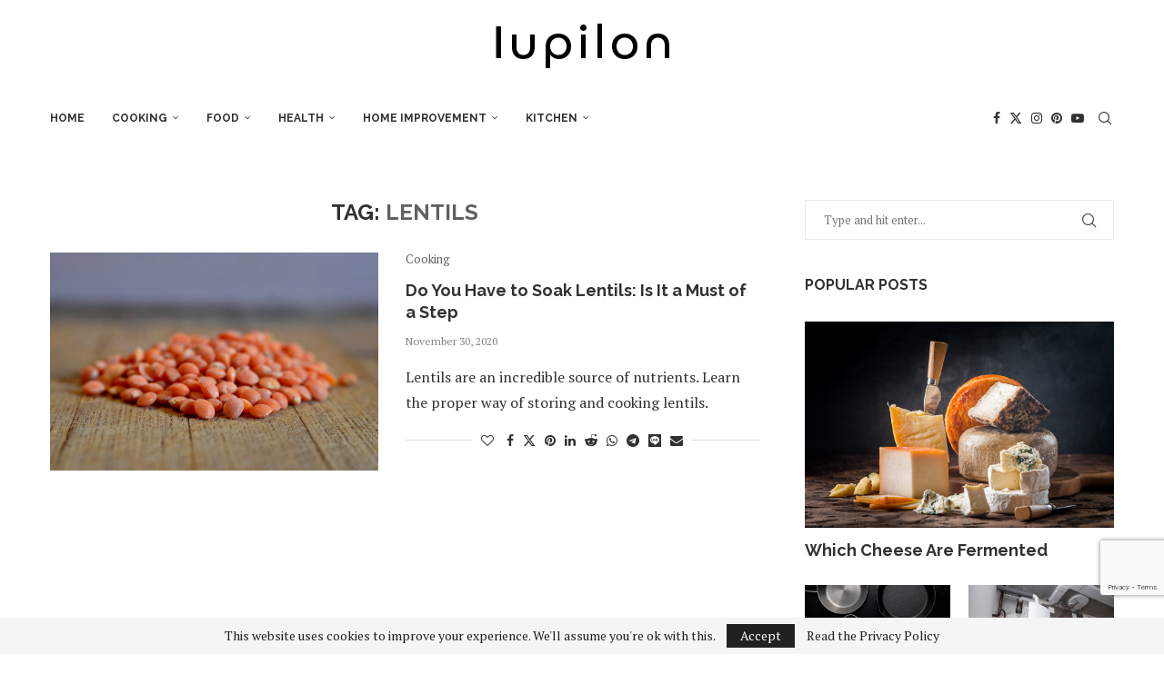

--- FILE ---
content_type: text/html; charset=UTF-8
request_url: https://iupilon.com/tag/lentils/
body_size: 30735
content:
<!DOCTYPE html> <html lang="en-US" prefix="og: https://ogp.me/ns#"> <head> <meta charset="UTF-8"> <meta http-equiv="X-UA-Compatible" content="IE=edge"> <meta name="viewport" content="width=device-width, initial-scale=1"> <link  rel="profile" href="https://gmpg.org/xfn/11"/> <link rel="alternate" type="application/rss+xml" title="Iupilon RSS Feed" href="https://iupilon.com/feed/"/> <link rel="alternate" type="application/atom+xml" title="Iupilon Atom Feed" href="https://iupilon.com/feed/atom/"/> <link rel="pingback" href="https://iupilon.com/xmlrpc.php"/> <!--[if lt IE 9]> <script src="https://iupilon.com/wp-content/themes/soledad/js/html5.js"></script> <![endif]--> <meta data-name=wpacu-delimiter data-content="ASSET CLEANUP CRITICAL CSS"/> <link rel='preconnect' href='https://fonts.googleapis.com'/> <link rel='preconnect' href='https://fonts.gstatic.com'/> <meta http-equiv='x-dns-prefetch-control' content='on'> <link rel='dns-prefetch' href='//fonts.googleapis.com'/> <link rel='dns-prefetch' href='//fonts.gstatic.com'/> <link rel='dns-prefetch' href='//s.gravatar.com'/> <link rel='dns-prefetch' href='//www.google-analytics.com'/> <script>window._wca = window._wca || [];</script> <title>Lentils | Iupilon</title> <meta name="robots" content="follow, index, max-snippet:-1, max-video-preview:-1, max-image-preview:large"/> <link rel="canonical" href="https://iupilon.com/tag/lentils/"/> <meta property="og:locale" content="en_US"/> <meta property="og:type" content="article"/> <meta property="og:title" content="Lentils | Iupilon"/> <meta property="og:url" content="https://iupilon.com/tag/lentils/"/> <meta property="og:site_name" content="Iupilon"/> <meta property="article:publisher" content="https://www.facebook.com/Iupilon-377472616065155"/> <meta name="twitter:card" content="summary_large_image"/> <meta name="twitter:title" content="Lentils | Iupilon"/> <meta name="twitter:label1" content="Posts"/> <meta name="twitter:data1" content="1"/> <script type="application/ld+json" class="rank-math-schema">{"@context":"https://schema.org","@graph":[{"@type":"HomeGoodsStore","@id":"https://iupilon.com/#organization","name":"iupilon","url":"https://iupilon.com","sameAs":["https://www.facebook.com/Iupilon-377472616065155"],"logo":{"@type":"ImageObject","@id":"https://iupilon.com/#logo","url":"https://iupilon.com/wp-content/uploads/2020/03/Logo_orange-2.jpg","contentUrl":"https://iupilon.com/wp-content/uploads/2020/03/Logo_orange-2.jpg","caption":"iupilon","inLanguage":"en-US","width":"500","height":"500"},"openingHours":["Monday,Tuesday,Wednesday,Thursday,Friday,Saturday,Sunday 09:00-17:00"],"image":{"@id":"https://iupilon.com/#logo"}},{"@type":"WebSite","@id":"https://iupilon.com/#website","url":"https://iupilon.com","name":"iupilon","publisher":{"@id":"https://iupilon.com/#organization"},"inLanguage":"en-US"},{"@type":"CollectionPage","@id":"https://iupilon.com/tag/lentils/#webpage","url":"https://iupilon.com/tag/lentils/","name":"Lentils | Iupilon","isPartOf":{"@id":"https://iupilon.com/#website"},"inLanguage":"en-US"}]}</script> <link rel='dns-prefetch' href='//stats.wp.com'/> <link rel='dns-prefetch' href='//capi-automation.s3.us-east-2.amazonaws.com'/> <link rel='dns-prefetch' href='//fonts.googleapis.com'/> <link rel='dns-prefetch' href='//jetpack.wordpress.com'/> <link rel='dns-prefetch' href='//s0.wp.com'/> <link rel='dns-prefetch' href='//public-api.wordpress.com'/> <link rel='dns-prefetch' href='//0.gravatar.com'/> <link rel='dns-prefetch' href='//1.gravatar.com'/> <link rel='dns-prefetch' href='//2.gravatar.com'/> <link rel='dns-prefetch' href='//www.googletagmanager.com'/> <link rel="alternate" type="application/rss+xml" title="Iupilon &raquo; Feed" href="https://iupilon.com/feed/"/> <link rel="alternate" type="application/rss+xml" title="Iupilon &raquo; Comments Feed" href="https://iupilon.com/comments/feed/"/> <link rel="alternate" type="application/rss+xml" title="Iupilon &raquo; Lentils Tag Feed" href="https://iupilon.com/tag/lentils/feed/"/> <style id='wp-img-auto-sizes-contain-inline-css' type='text/css'> img:is([sizes=auto i],[sizes^="auto," i]){contain-intrinsic-size:3000px 1500px} /*# sourceURL=wp-img-auto-sizes-contain-inline-css */ </style> <link rel='stylesheet' id='penci-folding-css' href='https://iupilon.com/wp-content/themes/soledad/inc/elementor/assets/css/fold.css' type='text/css' media='all'/> <link rel='stylesheet' id='wp-block-library-css' href='https://iupilon.com/wp-includes/css/dist/block-library/style.min.css' type='text/css' media='all'/> <style id='wp-block-library-theme-inline-css' type='text/css'> .wp-block-audio :where(figcaption){color:#555;font-size:13px;text-align:center}.is-dark-theme .wp-block-audio :where(figcaption){color:#ffffffa6}.wp-block-audio{margin:0 0 1em}.wp-block-code{border:1px solid #ccc;border-radius:4px;font-family:Menlo,Consolas,monaco,monospace;padding:.8em 1em}.wp-block-embed :where(figcaption){color:#555;font-size:13px;text-align:center}.is-dark-theme .wp-block-embed :where(figcaption){color:#ffffffa6}.wp-block-embed{margin:0 0 1em}.blocks-gallery-caption{color:#555;font-size:13px;text-align:center}.is-dark-theme .blocks-gallery-caption{color:#ffffffa6}:root :where(.wp-block-image figcaption){color:#555;font-size:13px;text-align:center}.is-dark-theme :root :where(.wp-block-image figcaption){color:#ffffffa6}.wp-block-image{margin:0 0 1em}.wp-block-pullquote{border-bottom:4px solid;border-top:4px solid;color:currentColor;margin-bottom:1.75em}.wp-block-pullquote :where(cite),.wp-block-pullquote :where(footer),.wp-block-pullquote__citation{color:currentColor;font-size:.8125em;font-style:normal;text-transform:uppercase}.wp-block-quote{border-left:.25em solid;margin:0 0 1.75em;padding-left:1em}.wp-block-quote cite,.wp-block-quote footer{color:currentColor;font-size:.8125em;font-style:normal;position:relative}.wp-block-quote:where(.has-text-align-right){border-left:none;border-right:.25em solid;padding-left:0;padding-right:1em}.wp-block-quote:where(.has-text-align-center){border:none;padding-left:0}.wp-block-quote.is-large,.wp-block-quote.is-style-large,.wp-block-quote:where(.is-style-plain){border:none}.wp-block-search .wp-block-search__label{font-weight:700}.wp-block-search__button{border:1px solid #ccc;padding:.375em .625em}:where(.wp-block-group.has-background){padding:1.25em 2.375em}.wp-block-separator.has-css-opacity{opacity:.4}.wp-block-separator{border:none;border-bottom:2px solid;margin-left:auto;margin-right:auto}.wp-block-separator.has-alpha-channel-opacity{opacity:1}.wp-block-separator:not(.is-style-wide):not(.is-style-dots){width:100px}.wp-block-separator.has-background:not(.is-style-dots){border-bottom:none;height:1px}.wp-block-separator.has-background:not(.is-style-wide):not(.is-style-dots){height:2px}.wp-block-table{margin:0 0 1em}.wp-block-table td,.wp-block-table th{word-break:normal}.wp-block-table :where(figcaption){color:#555;font-size:13px;text-align:center}.is-dark-theme .wp-block-table :where(figcaption){color:#ffffffa6}.wp-block-video :where(figcaption){color:#555;font-size:13px;text-align:center}.is-dark-theme .wp-block-video :where(figcaption){color:#ffffffa6}.wp-block-video{margin:0 0 1em}:root :where(.wp-block-template-part.has-background){margin-bottom:0;margin-top:0;padding:1.25em 2.375em} /*# sourceURL=/wp-includes/css/dist/block-library/theme.min.css */ </style> <style id='classic-theme-styles-inline-css' type='text/css'> /*! This file is auto-generated */ .wp-block-button__link{color:#fff;background-color:#32373c;border-radius:9999px;box-shadow:none;text-decoration:none;padding:calc(.667em + 2px) calc(1.333em + 2px);font-size:1.125em}.wp-block-file__button{background:#32373c;color:#fff;text-decoration:none} /*# sourceURL=/wp-includes/css/classic-themes.min.css */ </style> <style id='block-soledad-style-inline-css' type='text/css'> .pchead-e-block{--pcborder-cl:#dedede;--pcaccent-cl:#6eb48c}.heading1-style-1>h1,.heading1-style-2>h1,.heading2-style-1>h2,.heading2-style-2>h2,.heading3-style-1>h3,.heading3-style-2>h3,.heading4-style-1>h4,.heading4-style-2>h4,.heading5-style-1>h5,.heading5-style-2>h5{padding-bottom:8px;border-bottom:1px solid var(--pcborder-cl);overflow:hidden}.heading1-style-2>h1,.heading2-style-2>h2,.heading3-style-2>h3,.heading4-style-2>h4,.heading5-style-2>h5{border-bottom-width:0;position:relative}.heading1-style-2>h1:before,.heading2-style-2>h2:before,.heading3-style-2>h3:before,.heading4-style-2>h4:before,.heading5-style-2>h5:before{content:'';width:50px;height:2px;bottom:0;left:0;z-index:2;background:var(--pcaccent-cl);position:absolute}.heading1-style-2>h1:after,.heading2-style-2>h2:after,.heading3-style-2>h3:after,.heading4-style-2>h4:after,.heading5-style-2>h5:after{content:'';width:100%;height:2px;bottom:0;left:20px;z-index:1;background:var(--pcborder-cl);position:absolute}.heading1-style-3>h1,.heading1-style-4>h1,.heading2-style-3>h2,.heading2-style-4>h2,.heading3-style-3>h3,.heading3-style-4>h3,.heading4-style-3>h4,.heading4-style-4>h4,.heading5-style-3>h5,.heading5-style-4>h5{position:relative;padding-left:20px}.heading1-style-3>h1:before,.heading1-style-4>h1:before,.heading2-style-3>h2:before,.heading2-style-4>h2:before,.heading3-style-3>h3:before,.heading3-style-4>h3:before,.heading4-style-3>h4:before,.heading4-style-4>h4:before,.heading5-style-3>h5:before,.heading5-style-4>h5:before{width:10px;height:100%;content:'';position:absolute;top:0;left:0;bottom:0;background:var(--pcaccent-cl)}.heading1-style-4>h1,.heading2-style-4>h2,.heading3-style-4>h3,.heading4-style-4>h4,.heading5-style-4>h5{padding:10px 20px;background:#f1f1f1}.heading1-style-5>h1,.heading2-style-5>h2,.heading3-style-5>h3,.heading4-style-5>h4,.heading5-style-5>h5{position:relative;z-index:1}.heading1-style-5>h1:before,.heading2-style-5>h2:before,.heading3-style-5>h3:before,.heading4-style-5>h4:before,.heading5-style-5>h5:before{content:"";position:absolute;left:0;bottom:0;width:200px;height:50%;transform:skew(-25deg) translateX(0);background:var(--pcaccent-cl);z-index:-1;opacity:.4}.heading1-style-6>h1,.heading2-style-6>h2,.heading3-style-6>h3,.heading4-style-6>h4,.heading5-style-6>h5{text-decoration:underline;text-underline-offset:2px;text-decoration-thickness:4px;text-decoration-color:var(--pcaccent-cl)} /*# sourceURL=https://iupilon.com/wp-content/themes/soledad/inc/block/heading-styles/build/style.min.css */ </style> <link rel='stylesheet' id='mediaelement-css' href='https://iupilon.com/wp-includes/js/mediaelement/mediaelementplayer-legacy.min.css' type='text/css' media='all'/> <link rel='stylesheet' id='wp-mediaelement-css' href='https://iupilon.com/wp-includes/js/mediaelement/wp-mediaelement.min.css' type='text/css' media='all'/> <style id='jetpack-sharing-buttons-style-inline-css' type='text/css'> .jetpack-sharing-buttons__services-list{display:flex;flex-direction:row;flex-wrap:wrap;gap:0;list-style-type:none;margin:5px;padding:0}.jetpack-sharing-buttons__services-list.has-small-icon-size{font-size:12px}.jetpack-sharing-buttons__services-list.has-normal-icon-size{font-size:16px}.jetpack-sharing-buttons__services-list.has-large-icon-size{font-size:24px}.jetpack-sharing-buttons__services-list.has-huge-icon-size{font-size:36px}@media print{.jetpack-sharing-buttons__services-list{display:none!important}}.editor-styles-wrapper .wp-block-jetpack-sharing-buttons{gap:0;padding-inline-start:0}ul.jetpack-sharing-buttons__services-list.has-background{padding:1.25em 2.375em} /*# sourceURL=https://iupilon.com/wp-content/plugins/jetpack/_inc/blocks/sharing-buttons/view.css */ </style> <link rel='stylesheet' id='mpp_gutenberg-css' href='https://iupilon.com/wp-content/plugins/metronet-profile-picture/dist/blocks.style.build.css' type='text/css' media='all'/> <style id='global-styles-inline-css' type='text/css'> :root{--wp--preset--aspect-ratio--square: 1;--wp--preset--aspect-ratio--4-3: 4/3;--wp--preset--aspect-ratio--3-4: 3/4;--wp--preset--aspect-ratio--3-2: 3/2;--wp--preset--aspect-ratio--2-3: 2/3;--wp--preset--aspect-ratio--16-9: 16/9;--wp--preset--aspect-ratio--9-16: 9/16;--wp--preset--color--black: #000000;--wp--preset--color--cyan-bluish-gray: #abb8c3;--wp--preset--color--white: #ffffff;--wp--preset--color--pale-pink: #f78da7;--wp--preset--color--vivid-red: #cf2e2e;--wp--preset--color--luminous-vivid-orange: #ff6900;--wp--preset--color--luminous-vivid-amber: #fcb900;--wp--preset--color--light-green-cyan: #7bdcb5;--wp--preset--color--vivid-green-cyan: #00d084;--wp--preset--color--pale-cyan-blue: #8ed1fc;--wp--preset--color--vivid-cyan-blue: #0693e3;--wp--preset--color--vivid-purple: #9b51e0;--wp--preset--gradient--vivid-cyan-blue-to-vivid-purple: linear-gradient(135deg,rgb(6,147,227) 0%,rgb(155,81,224) 100%);--wp--preset--gradient--light-green-cyan-to-vivid-green-cyan: linear-gradient(135deg,rgb(122,220,180) 0%,rgb(0,208,130) 100%);--wp--preset--gradient--luminous-vivid-amber-to-luminous-vivid-orange: linear-gradient(135deg,rgb(252,185,0) 0%,rgb(255,105,0) 100%);--wp--preset--gradient--luminous-vivid-orange-to-vivid-red: linear-gradient(135deg,rgb(255,105,0) 0%,rgb(207,46,46) 100%);--wp--preset--gradient--very-light-gray-to-cyan-bluish-gray: linear-gradient(135deg,rgb(238,238,238) 0%,rgb(169,184,195) 100%);--wp--preset--gradient--cool-to-warm-spectrum: linear-gradient(135deg,rgb(74,234,220) 0%,rgb(151,120,209) 20%,rgb(207,42,186) 40%,rgb(238,44,130) 60%,rgb(251,105,98) 80%,rgb(254,248,76) 100%);--wp--preset--gradient--blush-light-purple: linear-gradient(135deg,rgb(255,206,236) 0%,rgb(152,150,240) 100%);--wp--preset--gradient--blush-bordeaux: linear-gradient(135deg,rgb(254,205,165) 0%,rgb(254,45,45) 50%,rgb(107,0,62) 100%);--wp--preset--gradient--luminous-dusk: linear-gradient(135deg,rgb(255,203,112) 0%,rgb(199,81,192) 50%,rgb(65,88,208) 100%);--wp--preset--gradient--pale-ocean: linear-gradient(135deg,rgb(255,245,203) 0%,rgb(182,227,212) 50%,rgb(51,167,181) 100%);--wp--preset--gradient--electric-grass: linear-gradient(135deg,rgb(202,248,128) 0%,rgb(113,206,126) 100%);--wp--preset--gradient--midnight: linear-gradient(135deg,rgb(2,3,129) 0%,rgb(40,116,252) 100%);--wp--preset--font-size--small: 12px;--wp--preset--font-size--medium: 20px;--wp--preset--font-size--large: 32px;--wp--preset--font-size--x-large: 42px;--wp--preset--font-size--normal: 14px;--wp--preset--font-size--huge: 42px;--wp--preset--spacing--20: 0.44rem;--wp--preset--spacing--30: 0.67rem;--wp--preset--spacing--40: 1rem;--wp--preset--spacing--50: 1.5rem;--wp--preset--spacing--60: 2.25rem;--wp--preset--spacing--70: 3.38rem;--wp--preset--spacing--80: 5.06rem;--wp--preset--shadow--natural: 6px 6px 9px rgba(0, 0, 0, 0.2);--wp--preset--shadow--deep: 12px 12px 50px rgba(0, 0, 0, 0.4);--wp--preset--shadow--sharp: 6px 6px 0px rgba(0, 0, 0, 0.2);--wp--preset--shadow--outlined: 6px 6px 0px -3px rgb(255, 255, 255), 6px 6px rgb(0, 0, 0);--wp--preset--shadow--crisp: 6px 6px 0px rgb(0, 0, 0);}:where(.is-layout-flex){gap: 0.5em;}:where(.is-layout-grid){gap: 0.5em;}body .is-layout-flex{display: flex;}.is-layout-flex{flex-wrap: wrap;align-items: center;}.is-layout-flex > :is(*, div){margin: 0;}body .is-layout-grid{display: grid;}.is-layout-grid > :is(*, div){margin: 0;}:where(.wp-block-columns.is-layout-flex){gap: 2em;}:where(.wp-block-columns.is-layout-grid){gap: 2em;}:where(.wp-block-post-template.is-layout-flex){gap: 1.25em;}:where(.wp-block-post-template.is-layout-grid){gap: 1.25em;}.has-black-color{color: var(--wp--preset--color--black) !important;}.has-cyan-bluish-gray-color{color: var(--wp--preset--color--cyan-bluish-gray) !important;}.has-white-color{color: var(--wp--preset--color--white) !important;}.has-pale-pink-color{color: var(--wp--preset--color--pale-pink) !important;}.has-vivid-red-color{color: var(--wp--preset--color--vivid-red) !important;}.has-luminous-vivid-orange-color{color: var(--wp--preset--color--luminous-vivid-orange) !important;}.has-luminous-vivid-amber-color{color: var(--wp--preset--color--luminous-vivid-amber) !important;}.has-light-green-cyan-color{color: var(--wp--preset--color--light-green-cyan) !important;}.has-vivid-green-cyan-color{color: var(--wp--preset--color--vivid-green-cyan) !important;}.has-pale-cyan-blue-color{color: var(--wp--preset--color--pale-cyan-blue) !important;}.has-vivid-cyan-blue-color{color: var(--wp--preset--color--vivid-cyan-blue) !important;}.has-vivid-purple-color{color: var(--wp--preset--color--vivid-purple) !important;}.has-black-background-color{background-color: var(--wp--preset--color--black) !important;}.has-cyan-bluish-gray-background-color{background-color: var(--wp--preset--color--cyan-bluish-gray) !important;}.has-white-background-color{background-color: var(--wp--preset--color--white) !important;}.has-pale-pink-background-color{background-color: var(--wp--preset--color--pale-pink) !important;}.has-vivid-red-background-color{background-color: var(--wp--preset--color--vivid-red) !important;}.has-luminous-vivid-orange-background-color{background-color: var(--wp--preset--color--luminous-vivid-orange) !important;}.has-luminous-vivid-amber-background-color{background-color: var(--wp--preset--color--luminous-vivid-amber) !important;}.has-light-green-cyan-background-color{background-color: var(--wp--preset--color--light-green-cyan) !important;}.has-vivid-green-cyan-background-color{background-color: var(--wp--preset--color--vivid-green-cyan) !important;}.has-pale-cyan-blue-background-color{background-color: var(--wp--preset--color--pale-cyan-blue) !important;}.has-vivid-cyan-blue-background-color{background-color: var(--wp--preset--color--vivid-cyan-blue) !important;}.has-vivid-purple-background-color{background-color: var(--wp--preset--color--vivid-purple) !important;}.has-black-border-color{border-color: var(--wp--preset--color--black) !important;}.has-cyan-bluish-gray-border-color{border-color: var(--wp--preset--color--cyan-bluish-gray) !important;}.has-white-border-color{border-color: var(--wp--preset--color--white) !important;}.has-pale-pink-border-color{border-color: var(--wp--preset--color--pale-pink) !important;}.has-vivid-red-border-color{border-color: var(--wp--preset--color--vivid-red) !important;}.has-luminous-vivid-orange-border-color{border-color: var(--wp--preset--color--luminous-vivid-orange) !important;}.has-luminous-vivid-amber-border-color{border-color: var(--wp--preset--color--luminous-vivid-amber) !important;}.has-light-green-cyan-border-color{border-color: var(--wp--preset--color--light-green-cyan) !important;}.has-vivid-green-cyan-border-color{border-color: var(--wp--preset--color--vivid-green-cyan) !important;}.has-pale-cyan-blue-border-color{border-color: var(--wp--preset--color--pale-cyan-blue) !important;}.has-vivid-cyan-blue-border-color{border-color: var(--wp--preset--color--vivid-cyan-blue) !important;}.has-vivid-purple-border-color{border-color: var(--wp--preset--color--vivid-purple) !important;}.has-vivid-cyan-blue-to-vivid-purple-gradient-background{background: var(--wp--preset--gradient--vivid-cyan-blue-to-vivid-purple) !important;}.has-light-green-cyan-to-vivid-green-cyan-gradient-background{background: var(--wp--preset--gradient--light-green-cyan-to-vivid-green-cyan) !important;}.has-luminous-vivid-amber-to-luminous-vivid-orange-gradient-background{background: var(--wp--preset--gradient--luminous-vivid-amber-to-luminous-vivid-orange) !important;}.has-luminous-vivid-orange-to-vivid-red-gradient-background{background: var(--wp--preset--gradient--luminous-vivid-orange-to-vivid-red) !important;}.has-very-light-gray-to-cyan-bluish-gray-gradient-background{background: var(--wp--preset--gradient--very-light-gray-to-cyan-bluish-gray) !important;}.has-cool-to-warm-spectrum-gradient-background{background: var(--wp--preset--gradient--cool-to-warm-spectrum) !important;}.has-blush-light-purple-gradient-background{background: var(--wp--preset--gradient--blush-light-purple) !important;}.has-blush-bordeaux-gradient-background{background: var(--wp--preset--gradient--blush-bordeaux) !important;}.has-luminous-dusk-gradient-background{background: var(--wp--preset--gradient--luminous-dusk) !important;}.has-pale-ocean-gradient-background{background: var(--wp--preset--gradient--pale-ocean) !important;}.has-electric-grass-gradient-background{background: var(--wp--preset--gradient--electric-grass) !important;}.has-midnight-gradient-background{background: var(--wp--preset--gradient--midnight) !important;}.has-small-font-size{font-size: var(--wp--preset--font-size--small) !important;}.has-medium-font-size{font-size: var(--wp--preset--font-size--medium) !important;}.has-large-font-size{font-size: var(--wp--preset--font-size--large) !important;}.has-x-large-font-size{font-size: var(--wp--preset--font-size--x-large) !important;} :where(.wp-block-post-template.is-layout-flex){gap: 1.25em;}:where(.wp-block-post-template.is-layout-grid){gap: 1.25em;} :where(.wp-block-term-template.is-layout-flex){gap: 1.25em;}:where(.wp-block-term-template.is-layout-grid){gap: 1.25em;} :where(.wp-block-columns.is-layout-flex){gap: 2em;}:where(.wp-block-columns.is-layout-grid){gap: 2em;} :root :where(.wp-block-pullquote){font-size: 1.5em;line-height: 1.6;} /*# sourceURL=global-styles-inline-css */ </style> <link rel='stylesheet' id='contact-form-7-css' href='https://iupilon.com/wp-content/plugins/contact-form-7/includes/css/styles.css' type='text/css' media='all'/> <link rel='stylesheet' id='gn-frontend-gnfollow-style-css' href='https://iupilon.com/wp-content/plugins/gn-publisher/assets/css/gn-frontend-gnfollow.min.css' type='text/css' media='all'/> <link rel='stylesheet' id='penci-review-css' href='https://iupilon.com/wp-content/plugins/penci-review/css/style.css' type='text/css' media='all'/> <link rel='stylesheet' id='penci-oswald-css' href='//fonts.googleapis.com/css?family=Oswald%3A400&#038;display=swap&#038;ver=6.9' type='text/css' media='all'/> <link rel='stylesheet' id='ce_responsive-css' href='https://iupilon.com/wp-content/plugins/simple-embed-code/css/video-container.min.css' type='text/css' media='all'/> <link rel='stylesheet' id='woocommerce-smallscreen-css' href='https://iupilon.com/wp-content/plugins/woocommerce/assets/css/woocommerce-smallscreen.css' type='text/css' media='only screen and (max-width: 768px)'/> <style id='woocommerce-inline-inline-css' type='text/css'> .woocommerce form .form-row .required { visibility: visible; } /*# sourceURL=woocommerce-inline-inline-css */ </style> <link rel='stylesheet' id='ez-toc-css' href='https://iupilon.com/wp-content/plugins/easy-table-of-contents/assets/css/screen.min.css' type='text/css' media='all'/> <style id='ez-toc-inline-css' type='text/css'> div#ez-toc-container .ez-toc-title {font-size: 120%;}div#ez-toc-container .ez-toc-title {font-weight: 500;}div#ez-toc-container ul li , div#ez-toc-container ul li a {font-size: 95%;}div#ez-toc-container ul li , div#ez-toc-container ul li a {font-weight: 500;}div#ez-toc-container nav ul ul li {font-size: 90%;}.ez-toc-box-title {font-weight: bold; margin-bottom: 10px; text-align: center; text-transform: uppercase; letter-spacing: 1px; color: #666; padding-bottom: 5px;position:absolute;top:-4%;left:5%;background-color: inherit;transition: top 0.3s ease;}.ez-toc-box-title.toc-closed {top:-25%;} .ez-toc-container-direction {direction: ltr;}.ez-toc-counter ul{counter-reset: item ;}.ez-toc-counter nav ul li a::before {content: counters(item, '.', decimal) '. ';display: inline-block;counter-increment: item;flex-grow: 0;flex-shrink: 0;margin-right: .2em; float: left; }.ez-toc-widget-direction {direction: ltr;}.ez-toc-widget-container ul{counter-reset: item ;}.ez-toc-widget-container nav ul li a::before {content: counters(item, '.', decimal) '. ';display: inline-block;counter-increment: item;flex-grow: 0;flex-shrink: 0;margin-right: .2em; float: left; } /*# sourceURL=ez-toc-inline-css */ </style> <link rel='stylesheet' id='penci-fonts-css' href='https://fonts.googleapis.com/css?family=Raleway%3A300%2C300italic%2C400%2C400italic%2C500%2C500italic%2C700%2C700italic%2C800%2C800italic%7CPT+Serif%3A300%2C300italic%2C400%2C400italic%2C500%2C500italic%2C600%2C600italic%2C700%2C700italic%2C800%2C800italic%26subset%3Dlatin%2Ccyrillic%2Ccyrillic-ext%2Cgreek%2Cgreek-ext%2Clatin-ext&#038;display=swap&#038;ver=8.7.0' type='text/css'/> <link rel='stylesheet' id='penci-main-style-css' href='https://iupilon.com/wp-content/themes/soledad/main.css' type='text/css' media='all'/> <link rel='stylesheet' id='penci-swiper-bundle-css' href='https://iupilon.com/wp-content/themes/soledad/css/swiper-bundle.min.css' type='text/css' media='all'/> <link rel='stylesheet' id='penci-font-awesomeold-css' href='https://iupilon.com/wp-content/themes/soledad/css/font-awesome.4.7.0.swap.min.css' type='text/css' media='all'/> <link rel='stylesheet' id='penci_icon-css' href='https://iupilon.com/wp-content/themes/soledad/css/penci-icon.css' type='text/css' media='all'/> <link rel='stylesheet' id='penci_style-css' href='https://iupilon.com/wp-content/themes/soledad/style.css' type='text/css' media='all'/> <link rel='stylesheet' id='penci_social_counter-css' href='https://iupilon.com/wp-content/themes/soledad/css/social-counter.css' type='text/css' media='all'/> <link rel='stylesheet' id='elementor-icons-css' href='https://iupilon.com/wp-content/plugins/elementor/assets/lib/eicons/css/elementor-icons.min.css' type='text/css' media='all'/> <link rel='stylesheet' id='elementor-frontend-css' href='https://iupilon.com/wp-content/plugins/elementor/assets/css/frontend.min.css' type='text/css' media='all'/> <link rel='stylesheet' id='elementor-post-3049-css' href='https://iupilon.com/wp-content/uploads/elementor/css/post-3049.css' type='text/css' media='all'/> <link rel='stylesheet' id='penci-recipe-css-css' href='https://iupilon.com/wp-content/plugins/penci-recipe/css/recipe.css' type='text/css' media='all'/> <link rel='stylesheet' id='woocommerce-css' href='https://iupilon.com/wp-content/themes/soledad/inc/woocommerce/css/build/woocommerce.css' type='text/css' media='all'/> <link rel='stylesheet' id='woocommerce-layout-css' href='https://iupilon.com/wp-content/themes/soledad/inc/woocommerce/css/build/woocommerce-layout.css' type='text/css' media='all'/> <link rel='stylesheet' id='penci-woocommerce-css' href='https://iupilon.com/wp-content/themes/soledad/inc/woocommerce/css/penci-woocomerce.css' type='text/css' media='all'/> <style id='penci-woocommerce-inline-css' type='text/css'> :root{--pc-woo-quick-view-width: 960px;} /*# sourceURL=penci-woocommerce-inline-css */ </style> <link rel='stylesheet' id='__EPYT__style-css' href='https://iupilon.com/wp-content/plugins/youtube-embed-plus/styles/ytprefs.min.css' type='text/css' media='all'/> <style id='__EPYT__style-inline-css' type='text/css'> .epyt-gallery-thumb { width: 33.333%; } /*# sourceURL=__EPYT__style-inline-css */ </style> <link rel='stylesheet' id='elementor-gf-local-roboto-css' href='https://iupilon.com/wp-content/uploads/elementor/google-fonts/css/roboto.css' type='text/css' media='all'/> <link rel='stylesheet' id='elementor-gf-local-robotoslab-css' href='https://iupilon.com/wp-content/uploads/elementor/google-fonts/css/robotoslab.css' type='text/css' media='all'/> <script type="text/template" id="tmpl-variation-template">
	<div class="woocommerce-variation-description">{{{ data.variation.variation_description }}}</div>
	<div class="woocommerce-variation-price">{{{ data.variation.price_html }}}</div>
	<div class="woocommerce-variation-availability">{{{ data.variation.availability_html }}}</div>
</script> <script type="text/template" id="tmpl-unavailable-variation-template">
	<p role="alert">Sorry, this product is unavailable. Please choose a different combination.</p>
</script> <script type="text/javascript" src="https://iupilon.com/wp-includes/js/jquery/jquery.min.js" id="jquery-core-js"></script> <script type="text/javascript" src="https://iupilon.com/wp-includes/js/jquery/jquery-migrate.min.js" id="jquery-migrate-js"></script> <script type="text/javascript" src="https://iupilon.com/wp-content/plugins/woocommerce/assets/js/jquery-blockui/jquery.blockUI.min.js" id="wc-jquery-blockui-js" defer="defer" data-wp-strategy="defer"></script> <script type="text/javascript" id="wc-add-to-cart-js-extra">
/* <![CDATA[ */
var wc_add_to_cart_params = {"ajax_url":"/wp-admin/admin-ajax.php","wc_ajax_url":"/?wc-ajax=%%endpoint%%","i18n_view_cart":"View cart","cart_url":"https://iupilon.com/cart/","is_cart":"","cart_redirect_after_add":"no"};
//# sourceURL=wc-add-to-cart-js-extra
/* ]]> */
</script> <script type="text/javascript" src="https://iupilon.com/wp-content/plugins/woocommerce/assets/js/frontend/add-to-cart.min.js" id="wc-add-to-cart-js" defer="defer" data-wp-strategy="defer"></script> <script type="text/javascript" src="https://iupilon.com/wp-content/plugins/woocommerce/assets/js/js-cookie/js.cookie.min.js" id="wc-js-cookie-js" defer="defer" data-wp-strategy="defer"></script> <script type="text/javascript" id="woocommerce-js-extra">
/* <![CDATA[ */
var woocommerce_params = {"ajax_url":"/wp-admin/admin-ajax.php","wc_ajax_url":"/?wc-ajax=%%endpoint%%","i18n_password_show":"Show password","i18n_password_hide":"Hide password"};
//# sourceURL=woocommerce-js-extra
/* ]]> */
</script> <script type="text/javascript" src="https://iupilon.com/wp-content/plugins/woocommerce/assets/js/frontend/woocommerce.min.js" id="woocommerce-js" defer="defer" data-wp-strategy="defer"></script> <script type="text/javascript" src="https://stats.wp.com/s-202605.js" id="woocommerce-analytics-js" defer="defer" data-wp-strategy="defer"></script> <script type="text/javascript" src="https://iupilon.com/wp-includes/js/underscore.min.js" id="underscore-js"></script> <script type="text/javascript" id="wp-util-js-extra">
/* <![CDATA[ */
var _wpUtilSettings = {"ajax":{"url":"/wp-admin/admin-ajax.php"}};
//# sourceURL=wp-util-js-extra
/* ]]> */
</script> <script type="text/javascript" src="https://iupilon.com/wp-includes/js/wp-util.min.js" id="wp-util-js"></script> <script type="text/javascript" id="wc-add-to-cart-variation-js-extra">
/* <![CDATA[ */
var wc_add_to_cart_variation_params = {"wc_ajax_url":"/?wc-ajax=%%endpoint%%","i18n_no_matching_variations_text":"Sorry, no products matched your selection. Please choose a different combination.","i18n_make_a_selection_text":"Please select some product options before adding this product to your cart.","i18n_unavailable_text":"Sorry, this product is unavailable. Please choose a different combination.","i18n_reset_alert_text":"Your selection has been reset. Please select some product options before adding this product to your cart."};
//# sourceURL=wc-add-to-cart-variation-js-extra
/* ]]> */
</script> <script type="text/javascript" src="https://iupilon.com/wp-content/plugins/woocommerce/assets/js/frontend/add-to-cart-variation.min.js" id="wc-add-to-cart-variation-js" defer="defer" data-wp-strategy="defer"></script> <script type="text/javascript" id="__ytprefs__-js-extra">
/* <![CDATA[ */
var _EPYT_ = {"ajaxurl":"https://iupilon.com/wp-admin/admin-ajax.php","security":"8627771de7","gallery_scrolloffset":"20","eppathtoscripts":"https://iupilon.com/wp-content/plugins/youtube-embed-plus/scripts/","eppath":"https://iupilon.com/wp-content/plugins/youtube-embed-plus/","epresponsiveselector":"[\"iframe.__youtube_prefs__\",\"iframe[src*='youtube.com']\",\"iframe[src*='youtube-nocookie.com']\",\"iframe[data-ep-src*='youtube.com']\",\"iframe[data-ep-src*='youtube-nocookie.com']\",\"iframe[data-ep-gallerysrc*='youtube.com']\"]","epdovol":"1","version":"14.2.4","evselector":"iframe.__youtube_prefs__[src], iframe[src*=\"youtube.com/embed/\"], iframe[src*=\"youtube-nocookie.com/embed/\"]","ajax_compat":"","maxres_facade":"eager","ytapi_load":"light","pause_others":"","stopMobileBuffer":"1","facade_mode":"1","not_live_on_channel":""};
//# sourceURL=__ytprefs__-js-extra
/* ]]> */
</script> <script type="text/javascript" src="https://iupilon.com/wp-content/plugins/youtube-embed-plus/scripts/ytprefs.min.js" id="__ytprefs__-js"></script> <link rel="https://api.w.org/" href="https://iupilon.com/wp-json/"/><link rel="alternate" title="JSON" type="application/json" href="https://iupilon.com/wp-json/wp/v2/tags/1132"/><link rel="EditURI" type="application/rsd+xml" title="RSD" href="https://iupilon.com/xmlrpc.php?rsd"/> <meta name="generator" content="Site Kit by Google 1.170.0"/> <script async src="https://www.googletagmanager.com/gtag/js?id=AW-626202295"></script> <script>
    window.dataLayer = window.dataLayer || [];
    function gtag() { dataLayer.push(arguments); }
    gtag('js', new Date());

    gtag('config', 'AW-626202295');
</script> <script>
    window.addEventListener('load', function () {
        if (window.location.href.includes('https://iupilon.com/')) {
            gtag('event', 'conversion', { 'send_to': 'AW-626202295/_ZJnCJiIqqMYELetzKoC' });
        }
    });
</script> <meta name="publication-media-verification" content="3056ff9ae6c64d848067c03371959e92"> <style type="text/css"> </style> <script type="text/javascript">
        var ajaxurl = 'https://iupilon.com/wp-admin/admin-ajax.php';
    </script> <script>if(typeof $=="undefined" && typeof jQuery!="undefined")$=jQuery;</script> <style>img#wpstats{display:none}</style> <script>var portfolioDataJs = portfolioDataJs || [];</script><style id="penci-custom-style" type="text/css">body{ --pcbg-cl: #fff; --pctext-cl: #313131; --pcborder-cl: #dedede; --pcheading-cl: #313131; --pcmeta-cl: #888888; --pcaccent-cl: #6eb48c; --pcbody-font: 'PT Serif', serif; --pchead-font: 'Raleway', sans-serif; --pchead-wei: bold; --pcava_bdr:10px;--pcajs_fvw:470px;--pcajs_fvmw:220px; } .single.penci-body-single-style-5 #header, .single.penci-body-single-style-6 #header, .single.penci-body-single-style-10 #header, .single.penci-body-single-style-5 .pc-wrapbuilder-header, .single.penci-body-single-style-6 .pc-wrapbuilder-header, .single.penci-body-single-style-10 .pc-wrapbuilder-header { --pchd-mg: 40px; } .fluid-width-video-wrapper > div { position: absolute; left: 0; right: 0; top: 0; width: 100%; height: 100%; } .yt-video-place { position: relative; text-align: center; } .yt-video-place.embed-responsive .start-video { display: block; top: 0; left: 0; bottom: 0; right: 0; position: absolute; transform: none; } .yt-video-place.embed-responsive .start-video img { margin: 0; padding: 0; top: 50%; display: inline-block; position: absolute; left: 50%; transform: translate(-50%, -50%); width: 68px; height: auto; } .mfp-bg { top: 0; left: 0; width: 100%; height: 100%; z-index: 9999999; overflow: hidden; position: fixed; background: #0b0b0b; opacity: .8; filter: alpha(opacity=80) } .mfp-wrap { top: 0; left: 0; width: 100%; height: 100%; z-index: 9999999; position: fixed; outline: none !important; -webkit-backface-visibility: hidden } body { --pchead-font: 'Raleway', sans-serif; } .penci-hide-tagupdated{ display: none !important; } .header-slogan .header-slogan-text { font-style:normal; } body, .widget ul li a{ font-size: 16px; } .widget ul li, .widget ol li, .post-entry, p, .post-entry p { font-size: 16px; line-height: 1.8; } body { --pchead-wei: 600; } .container-single .post-image{ border-radius: ; -webkit-border-radius: ; } .penci-mega-post-inner, .penci-mega-thumbnail .penci-image-holder{ border-radius: ; -webkit-border-radius: ; } body.penci-body-boxed { background-image: url(https://iupilon.com/wp-content/uploads/2020/03/minimal-pattern.png); } body.penci-body-boxed { background-repeat:repeat; } body.penci-body-boxed { background-attachment:scroll; } body.penci-body-boxed { background-size:auto; } #header .inner-header .container { padding:20px 0; } #logo a { max-width:321px; width: 100%; } @media only screen and (max-width: 960px) and (min-width: 768px){ #logo img{ max-width: 100%; } } @media only screen and (min-width: 1170px){.inner-header #logo img{ width: auto; height:60px; }} @media only screen and (max-width: 479px){ .inner-header #logo img{ width: auto; height:60px; } } .wp-caption p.wp-caption-text, .penci-featured-caption { position: static; background: none; padding: 11px 0 0; color: #888; } .wp-caption:hover p.wp-caption-text, .post-image:hover .penci-featured-caption{ opacity: 1; transform: none; -webkit-transform: none; } .editor-styles-wrapper, body{ --pcaccent-cl: #616161; } .penci-menuhbg-toggle:hover .lines-button:after, .penci-menuhbg-toggle:hover .penci-lines:before, .penci-menuhbg-toggle:hover .penci-lines:after,.tags-share-box.tags-share-box-s2 .post-share-plike,.penci-video_playlist .penci-playlist-title,.pencisc-column-2.penci-video_playlist .penci-video-nav .playlist-panel-item, .pencisc-column-1.penci-video_playlist .penci-video-nav .playlist-panel-item,.penci-video_playlist .penci-custom-scroll::-webkit-scrollbar-thumb, .pencisc-button, .post-entry .pencisc-button, .penci-dropcap-box, .penci-dropcap-circle, .penci-login-register input[type="submit"]:hover, .penci-ld .penci-ldin:before, .penci-ldspinner > div{ background: #616161; } a, .post-entry .penci-portfolio-filter ul li a:hover, .penci-portfolio-filter ul li a:hover, .penci-portfolio-filter ul li.active a, .post-entry .penci-portfolio-filter ul li.active a, .penci-countdown .countdown-amount, .archive-box h1, .post-entry a, .container.penci-breadcrumb span a:hover,.container.penci-breadcrumb a:hover, .post-entry blockquote:before, .post-entry blockquote cite, .post-entry blockquote .author, .wpb_text_column blockquote:before, .wpb_text_column blockquote cite, .wpb_text_column blockquote .author, .penci-pagination a:hover, ul.penci-topbar-menu > li a:hover, div.penci-topbar-menu > ul > li a:hover, .penci-recipe-heading a.penci-recipe-print,.penci-review-metas .penci-review-btnbuy, .main-nav-social a:hover, .widget-social .remove-circle a:hover i, .penci-recipe-index .cat > a.penci-cat-name, #bbpress-forums li.bbp-body ul.forum li.bbp-forum-info a:hover, #bbpress-forums li.bbp-body ul.topic li.bbp-topic-title a:hover, #bbpress-forums li.bbp-body ul.forum li.bbp-forum-info .bbp-forum-content a, #bbpress-forums li.bbp-body ul.topic p.bbp-topic-meta a, #bbpress-forums .bbp-breadcrumb a:hover, #bbpress-forums .bbp-forum-freshness a:hover, #bbpress-forums .bbp-topic-freshness a:hover, #buddypress ul.item-list li div.item-title a, #buddypress ul.item-list li h4 a, #buddypress .activity-header a:first-child, #buddypress .comment-meta a:first-child, #buddypress .acomment-meta a:first-child, div.bbp-template-notice a:hover, .penci-menu-hbg .menu li a .indicator:hover, .penci-menu-hbg .menu li a:hover, #sidebar-nav .menu li a:hover, .penci-rlt-popup .rltpopup-meta .rltpopup-title:hover, .penci-video_playlist .penci-video-playlist-item .penci-video-title:hover, .penci_list_shortcode li:before, .penci-dropcap-box-outline, .penci-dropcap-circle-outline, .penci-dropcap-regular, .penci-dropcap-bold{ color: #616161; } .penci-home-popular-post ul.slick-dots li button:hover, .penci-home-popular-post ul.slick-dots li.slick-active button, .post-entry blockquote .author span:after, .error-image:after, .error-404 .go-back-home a:after, .penci-header-signup-form, .woocommerce span.onsale, .woocommerce #respond input#submit:hover, .woocommerce a.button:hover, .woocommerce button.button:hover, .woocommerce input.button:hover, .woocommerce nav.woocommerce-pagination ul li span.current, .woocommerce div.product .entry-summary div[itemprop="description"]:before, .woocommerce div.product .entry-summary div[itemprop="description"] blockquote .author span:after, .woocommerce div.product .woocommerce-tabs #tab-description blockquote .author span:after, .woocommerce #respond input#submit.alt:hover, .woocommerce a.button.alt:hover, .woocommerce button.button.alt:hover, .woocommerce input.button.alt:hover, .pcheader-icon.shoping-cart-icon > a > span, #penci-demobar .buy-button, #penci-demobar .buy-button:hover, .penci-recipe-heading a.penci-recipe-print:hover,.penci-review-metas .penci-review-btnbuy:hover, .penci-review-process span, .penci-review-score-total, #navigation.menu-style-2 ul.menu ul.sub-menu:before, #navigation.menu-style-2 .menu ul ul.sub-menu:before, .penci-go-to-top-floating, .post-entry.blockquote-style-2 blockquote:before, #bbpress-forums #bbp-search-form .button, #bbpress-forums #bbp-search-form .button:hover, .wrapper-boxed .bbp-pagination-links span.current, #bbpress-forums #bbp_reply_submit:hover, #bbpress-forums #bbp_topic_submit:hover,#main .bbp-login-form .bbp-submit-wrapper button[type="submit"]:hover, #buddypress .dir-search input[type=submit], #buddypress .groups-members-search input[type=submit], #buddypress button:hover, #buddypress a.button:hover, #buddypress a.button:focus, #buddypress input[type=button]:hover, #buddypress input[type=reset]:hover, #buddypress ul.button-nav li a:hover, #buddypress ul.button-nav li.current a, #buddypress div.generic-button a:hover, #buddypress .comment-reply-link:hover, #buddypress input[type=submit]:hover, #buddypress div.pagination .pagination-links .current, #buddypress div.item-list-tabs ul li.selected a, #buddypress div.item-list-tabs ul li.current a, #buddypress div.item-list-tabs ul li a:hover, #buddypress table.notifications thead tr, #buddypress table.notifications-settings thead tr, #buddypress table.profile-settings thead tr, #buddypress table.profile-fields thead tr, #buddypress table.wp-profile-fields thead tr, #buddypress table.messages-notices thead tr, #buddypress table.forum thead tr, #buddypress input[type=submit] { background-color: #616161; } .penci-pagination ul.page-numbers li span.current, #comments_pagination span { color: #fff; background: #616161; border-color: #616161; } .footer-instagram h4.footer-instagram-title > span:before, .woocommerce nav.woocommerce-pagination ul li span.current, .penci-pagination.penci-ajax-more a.penci-ajax-more-button:hover, .penci-recipe-heading a.penci-recipe-print:hover,.penci-review-metas .penci-review-btnbuy:hover, .home-featured-cat-content.style-14 .magcat-padding:before, .wrapper-boxed .bbp-pagination-links span.current, #buddypress .dir-search input[type=submit], #buddypress .groups-members-search input[type=submit], #buddypress button:hover, #buddypress a.button:hover, #buddypress a.button:focus, #buddypress input[type=button]:hover, #buddypress input[type=reset]:hover, #buddypress ul.button-nav li a:hover, #buddypress ul.button-nav li.current a, #buddypress div.generic-button a:hover, #buddypress .comment-reply-link:hover, #buddypress input[type=submit]:hover, #buddypress div.pagination .pagination-links .current, #buddypress input[type=submit], form.pc-searchform.penci-hbg-search-form input.search-input:hover, form.pc-searchform.penci-hbg-search-form input.search-input:focus, .penci-dropcap-box-outline, .penci-dropcap-circle-outline { border-color: #616161; } .woocommerce .woocommerce-error, .woocommerce .woocommerce-info, .woocommerce .woocommerce-message { border-top-color: #616161; } .penci-slider ol.penci-control-nav li a.penci-active, .penci-slider ol.penci-control-nav li a:hover, .penci-related-carousel .penci-owl-dot.active span, .penci-owl-carousel-slider .penci-owl-dot.active span{ border-color: #616161; background-color: #616161; } .woocommerce .woocommerce-message:before, .woocommerce form.checkout table.shop_table .order-total .amount, .woocommerce ul.products li.product .price ins, .woocommerce ul.products li.product .price, .woocommerce div.product p.price ins, .woocommerce div.product span.price ins, .woocommerce div.product p.price, .woocommerce div.product .entry-summary div[itemprop="description"] blockquote:before, .woocommerce div.product .woocommerce-tabs #tab-description blockquote:before, .woocommerce div.product .entry-summary div[itemprop="description"] blockquote cite, .woocommerce div.product .entry-summary div[itemprop="description"] blockquote .author, .woocommerce div.product .woocommerce-tabs #tab-description blockquote cite, .woocommerce div.product .woocommerce-tabs #tab-description blockquote .author, .woocommerce div.product .product_meta > span a:hover, .woocommerce div.product .woocommerce-tabs ul.tabs li.active, .woocommerce ul.cart_list li .amount, .woocommerce ul.product_list_widget li .amount, .woocommerce table.shop_table td.product-name a:hover, .woocommerce table.shop_table td.product-price span, .woocommerce table.shop_table td.product-subtotal span, .woocommerce-cart .cart-collaterals .cart_totals table td .amount, .woocommerce .woocommerce-info:before, .woocommerce div.product span.price, .penci-container-inside.penci-breadcrumb span a:hover,.penci-container-inside.penci-breadcrumb a:hover { color: #616161; } .standard-content .penci-more-link.penci-more-link-button a.more-link, .penci-readmore-btn.penci-btn-make-button a, .penci-featured-cat-seemore.penci-btn-make-button a{ background-color: #616161; color: #fff; } .penci-vernav-toggle:before{ border-top-color: #616161; color: #fff; } .penci-container-inside.penci-breadcrumb i, .container.penci-breadcrumb i, .penci-container-inside.penci-breadcrumb span, .penci-container-inside.penci-breadcrumb span a, .penci-container-inside.penci-breadcrumb a, .container.penci-breadcrumb span, .container.penci-breadcrumb span a, .container.penci-breadcrumb a{ font-size: 15px; } .penci-pagination a, .penci-pagination .disable-url, .penci-pagination ul.page-numbers li span, .penci-pagination ul.page-numbers li a, #comments_pagination span, #comments_pagination a{ font-size: 14px; } .penci-top-bar, .penci-topbar-trending .penci-owl-carousel .owl-item, ul.penci-topbar-menu ul.sub-menu, div.penci-topbar-menu > ul ul.sub-menu, .pctopbar-login-btn .pclogin-sub{ background-color: #f5f5f5; } .headline-title.nticker-style-3:after{ border-color: #f5f5f5; } .headline-title { background-color: #111111; } .headline-title.nticker-style-2:after, .headline-title.nticker-style-4:after{ border-color: #111111; } a.penci-topbar-post-title { color: #111111; } a.penci-topbar-post-title:hover { color: #616161; } a.penci-topbar-post-title { text-transform: none; } ul.penci-topbar-menu > li a:hover, div.penci-topbar-menu > ul > li a:hover { color: #616161; } .penci-topbar-social a { color: #111111; } .penci-topbar-social a:hover { color: #616161; } #penci-login-popup:before{ opacity: ; } #navigation ul.menu > li > a:before, #navigation .menu > ul > li > a:before{ content: none; } .header-slogan .header-slogan-text:before, .header-slogan .header-slogan-text:after{ content: none; } .navigation, .navigation.header-layout-bottom, #navigation, #navigation.header-layout-bottom { border-color: #ffffff; } .navigation .menu > li > a:hover, .navigation .menu li.current-menu-item > a, .navigation .menu > li.current_page_item > a, .navigation .menu > li:hover > a, .navigation .menu > li.current-menu-ancestor > a, .navigation .menu > li.current-menu-item > a, .navigation .menu .sub-menu li a:hover, .navigation .menu .sub-menu li.current-menu-item > a, .navigation .sub-menu li:hover > a, #navigation .menu > li > a:hover, #navigation .menu li.current-menu-item > a, #navigation .menu > li.current_page_item > a, #navigation .menu > li:hover > a, #navigation .menu > li.current-menu-ancestor > a, #navigation .menu > li.current-menu-item > a, #navigation .menu .sub-menu li a:hover, #navigation .menu .sub-menu li.current-menu-item > a, #navigation .sub-menu li:hover > a { color: #616161; } .navigation ul.menu > li > a:before, .navigation .menu > ul > li > a:before, #navigation ul.menu > li > a:before, #navigation .menu > ul > li > a:before { background: #616161; } .navigation .menu ul.sub-menu li .pcmis-2 .penci-mega-post a:hover, .navigation .penci-megamenu .penci-mega-child-categories a.cat-active, .navigation .menu .penci-megamenu .penci-mega-child-categories a:hover, .navigation .menu .penci-megamenu .penci-mega-latest-posts .penci-mega-post a:hover, #navigation .menu ul.sub-menu li .pcmis-2 .penci-mega-post a:hover, #navigation .penci-megamenu .penci-mega-child-categories a.cat-active, #navigation .menu .penci-megamenu .penci-mega-child-categories a:hover, #navigation .menu .penci-megamenu .penci-mega-latest-posts .penci-mega-post a:hover { color: #616161; } #navigation .penci-megamenu .penci-mega-thumbnail .mega-cat-name { background: #616161; } #navigation .pcmis-5 .penci-mega-latest-posts.col-mn-4 .penci-mega-post:nth-child(5n + 1) .penci-mega-post-inner .penci-mega-meta .post-mega-title a { font-size:17.92px; } #navigation .penci-megamenu .post-mega-title a, .pc-builder-element .navigation .penci-megamenu .penci-content-megamenu .penci-mega-latest-posts .penci-mega-post .post-mega-title a{ font-size:14px; } #navigation .penci-megamenu .post-mega-title a, .pc-builder-element .navigation .penci-megamenu .penci-content-megamenu .penci-mega-latest-posts .penci-mega-post .post-mega-title a{ text-transform: none; } #navigation .menu .sub-menu li a:hover, #navigation .menu .sub-menu li.current-menu-item > a, #navigation .sub-menu li:hover > a { color: #616161; } #navigation.menu-style-2 ul.menu ul.sub-menu:before, #navigation.menu-style-2 .menu ul ul.sub-menu:before { background-color: #616161; } .penci-featured-content .feat-text h3 a, .featured-style-35 .feat-text-right h3 a, .featured-style-4 .penci-featured-content .feat-text h3 a, .penci-mag-featured-content h3 a, .pencislider-container .pencislider-content .pencislider-title { text-transform: none; } .penci-home-popular-post .item-related h3 a { text-transform: none; } .home-featured-cat-content, .penci-featured-cat-seemore, .penci-featured-cat-custom-ads, .home-featured-cat-content.style-8 { margin-bottom: 40px; } .home-featured-cat-content.style-8 .penci-grid li.list-post:last-child{ margin-bottom: 0; } .home-featured-cat-content.style-3, .home-featured-cat-content.style-11{ margin-bottom: 30px; } .home-featured-cat-content.style-7{ margin-bottom: 14px; } .home-featured-cat-content.style-13{ margin-bottom: 20px; } .penci-featured-cat-seemore, .penci-featured-cat-custom-ads{ margin-top: -20px; } .penci-featured-cat-seemore.penci-seemore-style-7, .mag-cat-style-7 .penci-featured-cat-custom-ads{ margin-top: -18px; } .penci-featured-cat-seemore.penci-seemore-style-8, .mag-cat-style-8 .penci-featured-cat-custom-ads{ margin-top: 0px; } .penci-featured-cat-seemore.penci-seemore-style-13, .mag-cat-style-13 .penci-featured-cat-custom-ads{ margin-top: -20px; } .penci-homepage-title.penci-magazine-title h3 a, .penci-border-arrow.penci-homepage-title .inner-arrow { font-size: 20px; } .penci-header-signup-form { padding-top: px; padding-bottom: px; } .header-social a:hover i, .main-nav-social a:hover, .penci-menuhbg-toggle:hover .lines-button:after, .penci-menuhbg-toggle:hover .penci-lines:before, .penci-menuhbg-toggle:hover .penci-lines:after { color: #616161; } .penci-slide-overlay .overlay-link { background: -moz-linear-gradient(top, rgba(255,255,255,0) 60%, #ffffff 100%); background: -webkit-linear-gradient(top, rgba(255,255,255,0) 60%, #ffffff 100%); background: -o-linear-gradient(top, rgba(255,255,255,0) 60%, #ffffff 100%); background: -ms-linear-gradient(top, rgba(255,255,255,0) 60%, #ffffff 100%); background: linear-gradient(to bottom, rgba(255,255,255,0) 60%, #ffffff 100%); } .penci-slider4-overlay{ background: -moz-linear-gradient(left, rgba(255,255,255,0) 26%, #ffffff 65%); background: -webkit-gradient(linear, left top, right top, color-stop(26%, #ffffff), color-stop(65%,transparent)); background: -webkit-linear-gradient(left, rgba(255,255,255,0) 26%, #ffffff 65%); background: -o-linear-gradient(left, rgba(255,255,255,0) 26%, #ffffff 65%); background: -ms-linear-gradient(left, rgba(255,255,255,0) 26%, #ffffff 65%); background: linear-gradient(to right, rgba(255,255,255,0) 26%, #ffffff 65%); filter: progid:DXImageTransform.Microsoft.gradient( startColorstr='#ffffff', endColorstr='#ffffff',GradientType=1 ); } .slider-40-wrapper .list-slider-creative .item-slider-creative .img-container:before { background-color: #ffffff; } @media only screen and (max-width: 960px){ .featured-style-4 .penci-featured-content .featured-slider-overlay, .featured-style-5 .penci-featured-content .featured-slider-overlay, .slider-40-wrapper .list-slider-creative .item-slider-creative .img-container:before { background-color: #ffffff; } } .penci-slider38-overlay, .penci-flat-overlay .penci-slide-overlay .penci-mag-featured-content:before{ background-color: #ffffff; } .penci-slide-overlay .overlay-link, .penci-slider38-overlay, .penci-flat-overlay .penci-slide-overlay .penci-mag-featured-content:before, .slider-40-wrapper .list-slider-creative .item-slider-creative .img-container:before { opacity: ; } .penci-item-mag:hover .penci-slide-overlay .overlay-link, .featured-style-38 .item:hover .penci-slider38-overlay, .penci-flat-overlay .penci-item-mag:hover .penci-slide-overlay .penci-mag-featured-content:before { opacity: ; } .penci-featured-content .featured-slider-overlay { opacity: ; } .slider-40-wrapper .list-slider-creative .item-slider-creative:hover .img-container:before { opacity:; } .penci-featured-content .featured-slider-overlay, .penci-featured-content-right:before, .penci-featured-content-right .feat-text-right:before { background: #ffffff; } .penci-mag-featured-content h3 a, .penci-featured-content .feat-text h3 a, .featured-style-35 .feat-text-right h3 a, .penci-43-slider-item .title-part a { color: #111111; } .penci-mag-featured-content h3 a:hover, .penci-featured-content .feat-text h3 a:hover, .featured-style-35 .feat-text-right h3 a:hover, .penci-43-slider-item .title-part a:hover { color: #888888; } .featured-style-29 .featured-slider-overlay { opacity: ; } .penci-owl-carousel{--pcfs-delay:0.9s;} .penci-more-link a.more-link:hover:before { right: 100%; margin-right: 10px; width: 60px; } .penci-more-link a.more-link:hover:after{ left: 100%; margin-left: 10px; width: 60px; } .standard-post-entry a.more-link:hover, .standard-post-entry a.more-link:hover:before, .standard-post-entry a.more-link:hover:after { opacity: 0.8; } .header-standard h2, .header-standard .post-title, .header-standard h2 a, .pc_titlebig_standard { text-transform: none; } .penci-standard-cat .cat > a.penci-cat-name { color: #616161; } .penci-standard-cat .cat:before, .penci-standard-cat .cat:after { background-color: #616161; } .standard-content .penci-post-box-meta .penci-post-share-box a:hover, .standard-content .penci-post-box-meta .penci-post-share-box a.liked { color: #616161; } .header-standard .post-entry a:hover, .header-standard .author-post span a:hover, .standard-content a, .standard-content .post-entry a, .standard-post-entry a.more-link:hover, .penci-post-box-meta .penci-box-meta a:hover, .standard-content .post-entry blockquote:before, .post-entry blockquote cite, .post-entry blockquote .author, .standard-content-special .author-quote span, .standard-content-special .format-post-box .post-format-icon i, .standard-content-special .format-post-box .dt-special a:hover, .standard-content .penci-more-link a.more-link, .standard-content .penci-post-box-meta .penci-box-meta a:hover { color: #616161; } .standard-content .penci-more-link.penci-more-link-button a.more-link{ background-color: #616161; color: #fff; } .standard-content-special .author-quote span:before, .standard-content-special .author-quote span:after, .standard-content .post-entry ul li:before, .post-entry blockquote .author span:after, .header-standard:after { background-color: #616161; } .penci-more-link a.more-link:before, .penci-more-link a.more-link:after { border-color: #616161; } .penci_grid_title a, .penci-grid li .item h2 a, .penci-masonry .item-masonry h2 a, .grid-mixed .mixed-detail h2 a, .overlay-header-box .overlay-title a { text-transform: none; } .penci-grid li .item h2 a, .penci-masonry .item-masonry h2 a { } .penci-featured-infor .cat a.penci-cat-name, .penci-grid .cat a.penci-cat-name, .penci-masonry .cat a.penci-cat-name, .penci-featured-infor .cat a.penci-cat-name { color: #616161; } .penci-featured-infor .cat a.penci-cat-name:after, .penci-grid .cat a.penci-cat-name:after, .penci-masonry .cat a.penci-cat-name:after, .penci-featured-infor .cat a.penci-cat-name:after{ border-color: #616161; } .penci-post-share-box a.liked, .penci-post-share-box a:hover { color: #616161; } .overlay-post-box-meta .overlay-share a:hover, .overlay-author a:hover, .penci-grid .standard-content-special .format-post-box .dt-special a:hover, .grid-post-box-meta span a:hover, .grid-post-box-meta span a.comment-link:hover, .penci-grid .standard-content-special .author-quote span, .penci-grid .standard-content-special .format-post-box .post-format-icon i, .grid-mixed .penci-post-box-meta .penci-box-meta a:hover { color: #616161; } .penci-grid .standard-content-special .author-quote span:before, .penci-grid .standard-content-special .author-quote span:after, .grid-header-box:after, .list-post .header-list-style:after { background-color: #616161; } .penci-grid .post-box-meta span:after, .penci-masonry .post-box-meta span:after { border-color: #616161; } .penci-readmore-btn.penci-btn-make-button a{ background-color: #616161; color: #fff; } .penci-grid li.typography-style .overlay-typography { opacity: ; } .penci-grid li.typography-style:hover .overlay-typography { opacity: ; } .penci-grid li.typography-style .item .main-typography h2 a:hover { color: #616161; } .penci-grid li.typography-style .grid-post-box-meta span a:hover { color: #616161; } .overlay-header-box .cat > a.penci-cat-name:hover { color: #616161; } .penci-sidebar-content .widget, .penci-sidebar-content.pcsb-boxed-whole { margin-bottom: 40px; } .penci-sidebar-content .penci-border-arrow .inner-arrow { font-size: 16px; } .penci-sidebar-content.style-7 .penci-border-arrow .inner-arrow:before, .penci-sidebar-content.style-9 .penci-border-arrow .inner-arrow:before { background-color: #616161; } .penci-video_playlist .penci-video-playlist-item .penci-video-title:hover,.widget ul.side-newsfeed li .side-item .side-item-text h4 a:hover, .widget a:hover, .penci-sidebar-content .widget-social a:hover span, .widget-social a:hover span, .penci-tweets-widget-content .icon-tweets, .penci-tweets-widget-content .tweet-intents a, .penci-tweets-widget-content .tweet-intents span:after, .widget-social.remove-circle a:hover i , #wp-calendar tbody td a:hover, .penci-video_playlist .penci-video-playlist-item .penci-video-title:hover, .widget ul.side-newsfeed li .side-item .side-item-text .side-item-meta a:hover{ color: #616161; } .widget .tagcloud a:hover, .widget-social a:hover i, .widget input[type="submit"]:hover,.penci-user-logged-in .penci-user-action-links a:hover,.penci-button:hover, .widget button[type="submit"]:hover { color: #fff; background-color: #616161; border-color: #616161; } .about-widget .about-me-heading:before { border-color: #616161; } .penci-tweets-widget-content .tweet-intents-inner:before, .penci-tweets-widget-content .tweet-intents-inner:after, .pencisc-column-1.penci-video_playlist .penci-video-nav .playlist-panel-item, .penci-video_playlist .penci-custom-scroll::-webkit-scrollbar-thumb, .penci-video_playlist .penci-playlist-title { background-color: #616161; } .penci-owl-carousel.penci-tweets-slider .penci-owl-dots .penci-owl-dot.active span, .penci-owl-carousel.penci-tweets-slider .penci-owl-dots .penci-owl-dot:hover span { border-color: #616161; background-color: #616161; } #footer-copyright * { font-size: 12px; } #footer-copyright * { font-style: normal; } .footer-subscribe .widget .mc4wp-form input[type="submit"]:hover { background-color: #414141; } .footer-widget-wrapper .penci-tweets-widget-content .icon-tweets, .footer-widget-wrapper .penci-tweets-widget-content .tweet-intents a, .footer-widget-wrapper .penci-tweets-widget-content .tweet-intents span:after, .footer-widget-wrapper .widget ul.side-newsfeed li .side-item .side-item-text h4 a:hover, .footer-widget-wrapper .widget a:hover, .footer-widget-wrapper .widget-social a:hover span, .footer-widget-wrapper a:hover, .footer-widget-wrapper .widget-social.remove-circle a:hover i, .footer-widget-wrapper .widget ul.side-newsfeed li .side-item .side-item-text .side-item-meta a:hover{ color: #414141; } .footer-widget-wrapper .widget .tagcloud a:hover, .footer-widget-wrapper .widget-social a:hover i, .footer-widget-wrapper .mc4wp-form input[type="submit"]:hover, .footer-widget-wrapper .widget input[type="submit"]:hover,.footer-widget-wrapper .penci-user-logged-in .penci-user-action-links a:hover, .footer-widget-wrapper .widget button[type="submit"]:hover { color: #fff; background-color: #414141; border-color: #414141; } .footer-widget-wrapper .about-widget .about-me-heading:before { border-color: #414141; } .footer-widget-wrapper .penci-tweets-widget-content .tweet-intents-inner:before, .footer-widget-wrapper .penci-tweets-widget-content .tweet-intents-inner:after { background-color: #414141; } .footer-widget-wrapper .penci-owl-carousel.penci-tweets-slider .penci-owl-dots .penci-owl-dot.active span, .footer-widget-wrapper .penci-owl-carousel.penci-tweets-slider .penci-owl-dots .penci-owl-dot:hover span { border-color: #414141; background: #414141; } ul.footer-socials li a:hover i { background-color: #414141; border-color: #414141; } ul.footer-socials li a:hover span { color: #414141; } .footer-socials-section, .penci-footer-social-moved{ border-color: #dedede; } #footer-section, .penci-footer-social-moved{ background-color: #ffffff; } #footer-section .footer-menu li a:hover { color: #414141; } #footer-section, #footer-copyright * { color: #313131; } .penci-go-to-top-floating { background-color: #313131; } #footer-section a { color: #313131; } .comment-content a, .container-single .post-entry a, .container-single .format-post-box .dt-special a:hover, .container-single .author-quote span, .container-single .author-post span a:hover, .post-entry blockquote:before, .post-entry blockquote cite, .post-entry blockquote .author, .wpb_text_column blockquote:before, .wpb_text_column blockquote cite, .wpb_text_column blockquote .author, .post-pagination a:hover, .author-content h5 a:hover, .author-content .author-social:hover, .item-related h3 a:hover, .container-single .format-post-box .post-format-icon i, .container.penci-breadcrumb.single-breadcrumb span a:hover,.container.penci-breadcrumb.single-breadcrumb a:hover, .penci_list_shortcode li:before, .penci-dropcap-box-outline, .penci-dropcap-circle-outline, .penci-dropcap-regular, .penci-dropcap-bold, .header-standard .post-box-meta-single .author-post span a:hover{ color: #616161; } .container-single .standard-content-special .format-post-box, ul.slick-dots li button:hover, ul.slick-dots li.slick-active button, .penci-dropcap-box-outline, .penci-dropcap-circle-outline { border-color: #616161; } ul.slick-dots li button:hover, ul.slick-dots li.slick-active button, #respond h3.comment-reply-title span:before, #respond h3.comment-reply-title span:after, .post-box-title:before, .post-box-title:after, .container-single .author-quote span:before, .container-single .author-quote span:after, .post-entry blockquote .author span:after, .post-entry blockquote .author span:before, .post-entry ul li:before, #respond #submit:hover, div.wpforms-container .wpforms-form.wpforms-form input[type=submit]:hover, div.wpforms-container .wpforms-form.wpforms-form button[type=submit]:hover, div.wpforms-container .wpforms-form.wpforms-form .wpforms-page-button:hover, .wpcf7 input[type="submit"]:hover, .widget_wysija input[type="submit"]:hover, .post-entry.blockquote-style-2 blockquote:before,.tags-share-box.tags-share-box-s2 .post-share-plike, .penci-dropcap-box, .penci-dropcap-circle, .penci-ldspinner > div{ background-color: #616161; } .container-single .post-entry .post-tags a:hover { color: #fff; border-color: #616161; background-color: #616161; } .container-single .penci-standard-cat .cat > a.penci-cat-name { color: #616161; } .container-single .penci-standard-cat .cat:before, .container-single .penci-standard-cat .cat:after { background-color: #616161; } .container-single .single-post-title { text-transform: none; } @media only screen and (min-width: 769px){ .container-single .single-post-title { font-size: 30px; } } .post-entry h1, .wpb_text_column h1, .elementor-text-editor h1, .woocommerce .page-description h1{font-size:26px;}.post-entry h2, .wpb_text_column h2, .elementor-text-editor h2, .woocommerce .page-description h2{font-size:24px;}.post-entry h3, .wpb_text_column h3, .elementor-text-editor h3, .woocommerce .page-description h3{font-size:22px;}.post-entry h4, .wpb_text_column h4, .elementor-text-editor h4, .woocommerce .page-description h4{font-size:20px;}.post-entry h5, .wpb_text_column h5, .elementor-text-editor h5, .woocommerce .page-description h5{font-size:18px;}.post-entry h6, .wpb_text_column h6, .elementor-text-editor h6, .woocommerce .page-description h6{font-size:16px;} .container-single #main .post-entry .post-tags a{ font-size: 12px !important; } .container-single .single-post-title { } .list-post .header-list-style:after, .grid-header-box:after, .penci-overlay-over .overlay-header-box:after, .home-featured-cat-content .first-post .magcat-detail .mag-header:after { content: none; } .list-post .header-list-style, .grid-header-box, .penci-overlay-over .overlay-header-box, .home-featured-cat-content .first-post .magcat-detail .mag-header{ padding-bottom: 0; } .header-standard:after { content: none; } .header-standard { padding-bottom: 0; } .header-standard-wrapper, .penci-author-img-wrapper .author{justify-content: start;} .penci-body-single-style-16 .container.penci-breadcrumb, .penci-body-single-style-11 .penci-breadcrumb, .penci-body-single-style-12 .penci-breadcrumb, .penci-body-single-style-14 .penci-breadcrumb, .penci-body-single-style-16 .penci-breadcrumb, .penci-body-single-style-17 .penci-breadcrumb, .penci-body-single-style-18 .penci-breadcrumb, .penci-body-single-style-19 .penci-breadcrumb, .penci-body-single-style-22 .container.penci-breadcrumb, .penci-body-single-style-22 .container-single .header-standard, .penci-body-single-style-22 .container-single .post-box-meta-single, .penci-single-style-12 .container.penci-breadcrumb, .penci-body-single-style-11 .container.penci-breadcrumb, .penci-single-style-21 .single-breadcrumb,.penci-single-style-6 .single-breadcrumb, .penci-single-style-5 .single-breadcrumb, .penci-single-style-4 .single-breadcrumb, .penci-single-style-3 .single-breadcrumb, .penci-single-style-9 .single-breadcrumb, .penci-single-style-7 .single-breadcrumb{ text-align: left; } .penci-single-style-12 .container.penci-breadcrumb, .penci-body-single-style-11 .container.penci-breadcrumb, .container-single .header-standard, .container-single .post-box-meta-single { text-align: left; } .rtl .container-single .header-standard,.rtl .container-single .post-box-meta-single { text-align: right; } .container-single .post-pagination h5 { text-transform: none; } #respond h3.comment-reply-title span:before, #respond h3.comment-reply-title span:after, .post-box-title:before, .post-box-title:after { content: none; display: none; } .container-single .item-related h3 a { text-transform: none; } .container-single .post-share a:hover, .container-single .post-share a.liked, .page-share .post-share a:hover { color: #616161; } .tags-share-box.tags-share-box-2_3 .post-share .count-number-like, .post-share .count-number-like { color: #616161; } .post-entry a, .container-single .post-entry a{ color: #1e73be; } ul.homepage-featured-boxes .penci-fea-in:hover h4 span { color: #616161; } .penci-home-popular-post .item-related h3 a:hover { color: #616161; } .penci-homepage-title.style-7 .inner-arrow:before, .penci-homepage-title.style-9 .inner-arrow:before{ background-color: #616161; } .home-featured-cat-content .magcat-detail h3 a:hover { color: #616161; } .home-featured-cat-content .grid-post-box-meta span a:hover { color: #616161; } .home-featured-cat-content .first-post .magcat-detail .mag-header:after { background: #616161; } .penci-slider ol.penci-control-nav li a.penci-active, .penci-slider ol.penci-control-nav li a:hover { border-color: #616161; background: #616161; } .home-featured-cat-content .mag-photo .mag-overlay-photo { opacity: ; } .home-featured-cat-content .mag-photo:hover .mag-overlay-photo { opacity: ; } .inner-item-portfolio:hover .penci-portfolio-thumbnail a:after { opacity: ; } p{ word-wrap: normal; } .footer-subscribe .mc4wp-form .mdes {font-style: normal} .grid-post-box-meta, .header-standard .author-post, .penci-post-box-meta .penci-box-meta, .overlay-header-box .overlay-author, .post-box-meta-single, .tags-share-box{ font-size: 12px; } /* .shoping-cart-icon{ display: none; } */ /* * The below code is fixing the problem from Google Search Console. * Text too small to read; * Clickable elements too close together; */ /*@media only screen and (max-width: 479px) { ul.penci-topbar-menu > li a, div.penci-topbar-menu > ul > li a, .widget ul.side-newsfeed li .side-item .side-item-text .side-item-meta{ font-size: 14px; } body, p{ font-size: 16px; } #top-search > a > i, #navigation .button-menu-mobile > i{ line-height: inherit; } .penci-menuhbg-wapper{ display: none; } .widget #searchform input.search-input, .penci-sidebar-content .widget #searchform input.search-input, #footer-copyright *, .penci-topbar-social a{ font-size: 15px; } .widget-social.show-text a span{ font-size: 15px !important; } .footer-instagram h4.footer-instagram-title span, .item-related span.date{ font-size: 14px; } ul.footer-socials li, .author-content .author-social{ margin-right: 20px; } .penci-topbar-social a, .post-share a{ margin-left: 20px; } .post-share{ margin-top: 12px; } .penci-headline{ display: table; } .wp-caption p.wp-caption-text, .penci-featured-caption{ font-size: 15px; } .post-pagination h5{ font-size: 16px; } .cat>a.penci-cat-name, .penci-grid li .item .cat a, .penci-masonry .item-masonry .cat a, .penci-container-inside.penci-breadcrumb span, .penci-container-inside.penci-breadcrumb span a, .container.penci-breadcrumb span, .container.penci-breadcrumb span a, #sidebar-nav .menu li a, .penci-pagination a, .penci-pagination .disable-url { font-size: 14px; } .main-nav-social a{ font-size: 16px; margin-right: 17px; } .header-social a i{ font-size: 16px; margin-right: 7px; } .featured-style-23 .penci-item-1 .penci-mag-featured-content h3 a, .featured-style-23 .penci-item-2 .penci-mag-featured-content h3 a, .featured-style-23 .penci-item-3 .penci-mag-featured-content h3 a, .featured-style-23 .penci-item-4 .penci-mag-featured-content h3 a, .featured-style-23 .penci-item-5 .penci-mag-featured-content h3 a, .featured-style-23 .penci-item-0 .penci-mag-featured-content h3 a{ font-size: 15px; } } */ .button.show_variations{ width: 100%; } td.value{ padding-top: 5px; } .input-text.qty.text{ margin-top: 5px; } .mc4wp-checkbox.mc4wp-checkbox-wp-registration-form span{ padding-left: 0.5em; } .form-row.form-row-wide.mc4wp-checkbox.mc4wp-checkbox-woocommerce label span{ padding-left: 0.5em; } .tracking .tracking-provider{ font-weight: 500 !important; } .tracking .tracking-number{ font-weight: 500 !important; } .tracking .date-shipped{ font-weight: 500 !important; } .tracking .product-details{ font-weight: 500 !important; } /* table.variations{ margin-left:auto; margin-right:auto; } div.quantity{ text-align:center; } */ div.iupil-before-content{ margin-bottom: 1em; } div.google-center-div{ margin-bottom: 1em; } div.iupil-in-category{ margin-bottom: 3em; } div.iupil-homepage-above-health{ margin-bottom: 1em; } div.iupil-homepage-above-the-latest{ margin-bottom: 1em; } div.iupil-content-middle{ margin-bottom: 1em; position: relative; z-index: 0; } /*div.iupil-after-content{ position: relative; z-index: 0; } div.post-tags{ position: relative; z-index: 99; } div.tags-share-box.center-box.tags-share-box-s1{ position: relative; z-index: 99; } div.post-author{ position: relative; z-index: 99; }*/ div.google-auto-placed{ display: none; } button.single_add_to_cart_button.button.alt.disabled.wc-variation-selection-needed{ background: #313131; } button.single_add_to_cart_button.button.alt.disabled.wc-variation-is-unavailable{ background: #313131; } .dont-break-out { /* These are technically the same, but use both */ overflow-wrap: break-word; word-wrap: break-word; -ms-word-break: break-all; /* This is the dangerous one in WebKit, as it breaks things wherever */ word-break: break-all; /* Instead use this non-standard one: */ word-break: break-word; /* Adds a hyphen where the word breaks, if supported (No Blink) */ -ms-hyphens: auto; -moz-hyphens: auto; -webkit-hyphens: auto; hyphens: auto; } .grecaptcha-badge{ bottom: 65px !important; z-index: 99; } .chaty-widget{ left: 10px !important; bottom: 10px !important; } .amazon-imagelink-left{ float: left; margin: 10px; } .amazon-imagelink-right{ float: right; margin: 10px; } /*Monumetric Ads*/ div.mmtwrappos{ /*float: left;*/ } .mmtwrappos div.monu_sticky_full_width{ margin-bottom: 0px !important; } .penci-featured-caption{ text-align: left; } .penci-featured-caption a{ /*color: white;*/ text-decoration: underline; } .penci-block-vc .penci-border-arrow .inner-arrow { font-size: 16px; } .penci-block-vc .style-7.penci-border-arrow .inner-arrow:before, .penci-block-vc.style-9 .penci-border-arrow .inner-arrow:before { background-color: #616161; } body{--pccat_progress_active_bg_cl: #616161;--pcpage_glink_hv_cl: #616161;--pcpage_btns_bdr_hv_cl: #616161;--pcpage_btns_bg_cl: #616161;--pcwp_btn_bg_cl: #616161;--pcwp_btn_alt_bg_hv_cl: #616161;--pcs_fsp_general: 16px;--pcs_fsp_tab_tt: 16px;--pcaccent-cl: #616161} body { --pcdm_btnbg: rgba(0, 0, 0, .1); --pcdm_btnd: #666; --pcdm_btndbg: #fff; --pcdm_btnn: var(--pctext-cl); --pcdm_btnnbg: var(--pcbg-cl); } body.pcdm-enable { --pcbg-cl: #000000; --pcbg-l-cl: #1a1a1a; --pcbg-d-cl: #000000; --pctext-cl: #fff; --pcborder-cl: #313131; --pcborders-cl: #3c3c3c; --pcheading-cl: rgba(255,255,255,0.9); --pcmeta-cl: #999999; --pcl-cl: #fff; --pclh-cl: #616161; --pcaccent-cl: #616161; background-color: var(--pcbg-cl); color: var(--pctext-cl); } body.pcdark-df.pcdm-enable.pclight-mode { --pcbg-cl: #fff; --pctext-cl: #313131; --pcborder-cl: #dedede; --pcheading-cl: #313131; --pcmeta-cl: #888888; --pcaccent-cl: #616161; }</style> <link rel="shortcut icon" href="https://iupilon.com/wp-content/uploads/2021/07/Logo2.svg" type="image/x-icon"/> <link rel="apple-touch-icon" sizes="180x180" href="https://iupilon.com/wp-content/uploads/2021/07/Logo2.svg"> <script>
var penciBlocksArray=[];
var portfolioDataJs = portfolioDataJs || [];var PENCILOCALCACHE = {};
		(function () {
				"use strict";
		
				PENCILOCALCACHE = {
					data: {},
					remove: function ( ajaxFilterItem ) {
						delete PENCILOCALCACHE.data[ajaxFilterItem];
					},
					exist: function ( ajaxFilterItem ) {
						return PENCILOCALCACHE.data.hasOwnProperty( ajaxFilterItem ) && PENCILOCALCACHE.data[ajaxFilterItem] !== null;
					},
					get: function ( ajaxFilterItem ) {
						return PENCILOCALCACHE.data[ajaxFilterItem];
					},
					set: function ( ajaxFilterItem, cachedData ) {
						PENCILOCALCACHE.remove( ajaxFilterItem );
						PENCILOCALCACHE.data[ajaxFilterItem] = cachedData;
					}
				};
			}
		)();function penciBlock() {
		    this.atts_json = '';
		    this.content = '';
		}</script> <script type="application/ld+json">{
    "@context": "https:\/\/schema.org\/",
    "@type": "organization",
    "@id": "#organization",
    "logo": {
        "@type": "ImageObject",
        "url": "https:\/\/iupilon.com\/wp-content\/uploads\/2020\/03\/Logo_orange-2.jpg"
    },
    "url": "https:\/\/iupilon.com\/",
    "name": "Iupilon",
    "description": "Sample &amp; Fine. These are your new lifestyles."
}</script><script type="application/ld+json">{
    "@context": "https:\/\/schema.org\/",
    "@type": "WebSite",
    "name": "Iupilon",
    "alternateName": "Sample &amp; Fine. These are your new lifestyles.",
    "url": "https:\/\/iupilon.com\/"
}</script><script type="application/ld+json">{
    "@context": "https:\/\/schema.org\/",
    "@type": "BreadcrumbList",
    "itemListElement": [
        {
            "@type": "ListItem",
            "position": 1,
            "item": {
                "@id": "https:\/\/iupilon.com",
                "name": "Home"
            }
        },
        {
            "@type": "ListItem",
            "position": 2,
            "item": {
                "@id": "https:\/\/iupilon.com\/tag\/lentils\/",
                "name": "Lentils"
            }
        }
    ]
}</script> <noscript><style>.woocommerce-product-gallery{ opacity: 1 !important; }</style></noscript> <meta name="google-site-verification" content="ivkwiN6dykPrY3WqWpr1E4IG3T8vrGriDJlWemEuif8"> <meta name="google-adsense-platform-account" content="ca-host-pub-2644536267352236"> <meta name="google-adsense-platform-domain" content="sitekit.withgoogle.com"> <meta name="generator" content="Elementor 3.34.1; features: additional_custom_breakpoints; settings: css_print_method-external, google_font-enabled, font_display-auto"> <script  type="text/javascript">
				!function(f,b,e,v,n,t,s){if(f.fbq)return;n=f.fbq=function(){n.callMethod?
					n.callMethod.apply(n,arguments):n.queue.push(arguments)};if(!f._fbq)f._fbq=n;
					n.push=n;n.loaded=!0;n.version='2.0';n.queue=[];t=b.createElement(e);t.async=!0;
					t.src=v;s=b.getElementsByTagName(e)[0];s.parentNode.insertBefore(t,s)}(window,
					document,'script','https://connect.facebook.net/en_US/fbevents.js');
			</script> <script  type="text/javascript">

				fbq('init', '169657170337100', {}, {
    "agent": "woocommerce_2-10.4.3-3.5.15"
});

				document.addEventListener( 'DOMContentLoaded', function() {
					// Insert placeholder for events injected when a product is added to the cart through AJAX.
					document.body.insertAdjacentHTML( 'beforeend', '<div class=\"wc-facebook-pixel-event-placeholder\"></div>' );
				}, false );

			</script> <style> .e-con.e-parent:nth-of-type(n+4):not(.e-lazyloaded):not(.e-no-lazyload), .e-con.e-parent:nth-of-type(n+4):not(.e-lazyloaded):not(.e-no-lazyload) * { background-image: none !important; } @media screen and (max-height: 1024px) { .e-con.e-parent:nth-of-type(n+3):not(.e-lazyloaded):not(.e-no-lazyload), .e-con.e-parent:nth-of-type(n+3):not(.e-lazyloaded):not(.e-no-lazyload) * { background-image: none !important; } } @media screen and (max-height: 640px) { .e-con.e-parent:nth-of-type(n+2):not(.e-lazyloaded):not(.e-no-lazyload), .e-con.e-parent:nth-of-type(n+2):not(.e-lazyloaded):not(.e-no-lazyload) * { background-image: none !important; } } </style> <script>(function(w,d,s,l,i){w[l]=w[l]||[];w[l].push({'gtm.start':
new Date().getTime(),event:'gtm.js'});var f=d.getElementsByTagName(s)[0],
j=d.createElement(s),dl=l!='dataLayer'?'&l='+l:'';j.async=true;j.src=
'https://www.googletagmanager.com/gtm.js?id='+i+dl;f.parentNode.insertBefore(j,f);
})(window,document,'script','dataLayer','GTM-595X6G87');</script> <style type="text/css"> .penci-recipe-tagged .prt-icon span, .penci-recipe-action-buttons .penci-recipe-button:hover{ background-color:#616161; } </style> 
</head> <body data-rsssl=1 class="archive tag tag-lentils tag-1132 wp-theme-soledad theme-soledad woocommerce-no-js supports-webp penci-disable-desc-collapse soledad-ver-8-7-0 pclight-mode pcmn-drdw-style-slide_down pchds-default elementor-default elementor-kit-3049"> <noscript><iframe src="https://www.googletagmanager.com/ns.html?id=GTM-595X6G87" height="0" width="0" style="display:none;visibility:hidden"></iframe></noscript> <div id="soledad_wrapper" class="wrapper-boxed header-style-header-2 header-search-style-default"> <div class="penci-header-wrap"><header id="header" class="header-header-2 has-bottom-line" itemscope="itemscope" itemtype="https://schema.org/WPHeader"> <div class="inner-header penci-header-second"> <div class="container"> <div id="logo"> <a href="https://iupilon.com/"><img class="penci-mainlogo penci-limg pclogo-cls" src="https://iupilon.com/wp-content/uploads/2020/03/Logo-Text-Only-321x60-no-underline.png" alt="Iupilon" width="321" height="60"></a> </div> </div> </div> <nav id="navigation" class="header-layout-bottom header-2 menu-style-2" role="navigation" itemscope itemtype="https://schema.org/SiteNavigationElement"> <div class="container"> <div class="button-menu-mobile header-2"><svg width=18px height=18px viewBox="0 0 512 384" version=1.1 xmlns=http://www.w3.org/2000/svg xmlns:xlink=http://www.w3.org/1999/xlink><g stroke=none stroke-width=1 fill-rule=evenodd><g transform="translate(0.000000, 0.250080)"><rect x=0 y=0 width=512 height=62></rect><rect x=0 y=161 width=512 height=62></rect><rect x=0 y=321 width=512 height=62></rect></g></g></svg></div> <ul id="menu-header-menu" class="menu"><li id="menu-item-1649" class="menu-item menu-item-type-custom menu-item-object-custom menu-item-home ajax-mega-menu menu-item-1649"><a href="https://iupilon.com">Home</a></li> <li id="menu-item-1644" class="menu-item menu-item-type-taxonomy menu-item-object-category ajax-mega-menu penci-megapos-flexible penci-mega-menu menu-item-1644"><a href="https://iupilon.com/category/cooking/">Cooking</a> <ul class="sub-menu"> <li id="menu-item-0" class="menu-item-0"><div class="penci-megamenu normal-cat-menu penc-menu-1644" data-id="883a7b6b68" data-menu="header-menu" data-item="1" data-catid="13" data-number="1" data-style="1" data-position="side"></div></li> </ul> </li> <li id="menu-item-1645" class="menu-item menu-item-type-taxonomy menu-item-object-category ajax-mega-menu penci-megapos-flexible penci-mega-menu menu-item-1645"><a href="https://iupilon.com/category/food/">Food</a> <ul class="sub-menu"> <li class="menu-item-0"><div class="penci-megamenu normal-cat-menu penc-menu-1645" data-id="883a7b6b68" data-menu="header-menu" data-item="2" data-catid="1" data-number="1" data-style="1" data-position="side"></div></li> </ul> </li> <li id="menu-item-1646" class="menu-item menu-item-type-taxonomy menu-item-object-category ajax-mega-menu penci-megapos-flexible penci-mega-menu menu-item-1646"><a href="https://iupilon.com/category/health/">Health</a> <ul class="sub-menu"> <li class="menu-item-0"><div class="penci-megamenu normal-cat-menu penc-menu-1646" data-id="883a7b6b68" data-menu="header-menu" data-item="3" data-catid="19" data-number="1" data-style="1" data-position="side"></div></li> </ul> </li> <li id="menu-item-1647" class="menu-item menu-item-type-taxonomy menu-item-object-category ajax-mega-menu penci-megapos-flexible penci-mega-menu menu-item-1647"><a href="https://iupilon.com/category/home-improvement/">Home Improvement</a> <ul class="sub-menu"> <li class="menu-item-0"><div class="penci-megamenu normal-cat-menu penc-menu-1647" data-id="883a7b6b68" data-menu="header-menu" data-item="4" data-catid="4" data-number="1" data-style="1" data-position="side"></div></li> </ul> </li> <li id="menu-item-1648" class="menu-item menu-item-type-taxonomy menu-item-object-category ajax-mega-menu penci-megapos-flexible penci-mega-menu menu-item-1648"><a href="https://iupilon.com/category/kitchen/">Kitchen</a> <ul class="sub-menu"> <li class="menu-item-0"><div class="penci-megamenu normal-cat-menu penc-menu-1648" data-id="883a7b6b68" data-menu="header-menu" data-item="5" data-catid="28" data-number="1" data-style="1" data-position="side"></div></li> </ul> </li> </ul><div id="top-search" class="penci-top-search pcheader-icon top-search-classes"> <a href="#" class="search-click" aria-label="Search"> <i class="penciicon-magnifiying-glass"></i> </a> <div class="show-search pcbds-default"> <form role="search" method="get" class="pc-searchform" action="https://iupilon.com/"> <div class="pc-searchform-inner"> <input type="text" class="search-input" placeholder="Type and hit enter..." name="s"/> <i class="penciicon-magnifiying-glass"></i> <button type="submit" class="searchsubmit penci-ele-btn">Search</button> </div> </form> <a href="#" aria-label="Search" class="search-click close-search"><i class="penciicon-close-button"></i></a> </div> </div> <div class="main-nav-social"> <div class="inner-header-social"> <a href="https://www.facebook.com/Iupilon-377472616065155" aria-label="Facebook" rel="noreferrer" target="_blank"><i class="penci-faicon fa fa-facebook"></i></a> <a href="https://twitter.com/iupilon_global" aria-label="Twitter" rel="noreferrer" target="_blank"><i class="penci-faicon penciicon-x-twitter"></i></a> <a href="https://www.instagram.com/iupilondotcom/" aria-label="Instagram" rel="noreferrer" target="_blank"><i class="penci-faicon fa fa-instagram"></i></a> <a href="https://www.pinterest.com/iupilon/" aria-label="Pinterest" rel="noreferrer" target="_blank"><i class="penci-faicon fa fa-pinterest"></i></a> <a href="https://www.youtube.com/channel/UCQOeMW3jymPEVmwWgBwheSQ?sub_confirmation=1" aria-label="Youtube" rel="noreferrer" target="_blank"><i class="penci-faicon fa fa-youtube-play"></i></a> </div> </div> </div> </nav> </header> </div> <div class="container penci_sidebar right-sidebar"> <div id="main" class="penci-layout-list penci-main-sticky-sidebar"> <div class="theiaStickySidebar"> <div class="archive-box"> <div class="title-bar pcatitle-default"> <span>Tag: </span> <h1>Lentils</h1> </div> </div> <ul data-layout="list" class="penci-wrapper-data penci-grid"><li class="list-post pclist-layout pc-has-thumb pc-list-imgleft"> <article id="post-3909" class="item hentry"> <div class="thumbnail"> <a style="background-image:url(https://iupilon.com/wp-content/uploads/2020/11/lentil-4160220_1280.jpg)" class="penci-no-lazy penci-image-holder" href="https://iupilon.com/do-you-have-to-soak-lentils-is-it-a-must-of-a-step/" title="Do You Have to Soak Lentils: Is It a Must of a Step"> </a> </div> <div class="content-list-right content-list-center "> <div class="header-list-style"> <span class="cat"><a class="penci-cat-name penci-cat-13" href="https://iupilon.com/category/cooking/" rel="category tag"><span>Cooking</span></a></span> <h2 class="penci-entry-title entry-title grid-title penci_grid_title_df"><a href="https://iupilon.com/do-you-have-to-soak-lentils-is-it-a-must-of-a-step/">Do You Have to Soak Lentils: Is It a Must of a Step</a></h2> <div class="penci-hide-tagupdated"> <span class="author-italic author vcard">by <a title="iupilon" class="author-url url fn n" href="https://iupilon.com/author/iupilon/">iupilon</a></span> <time class="entry-date published" datetime="2020-11-30T23:58:32+08:00">November 30, 2020</time> </div> <div class="grid-post-box-meta"> <span class="otherl-date"><time class="entry-date published" datetime="2020-11-30T23:58:32+08:00">November 30, 2020</time></span> </div> </div> <div class="item-content entry-content"> <p>Lentils are an incredible source of nutrients. Learn the proper way of storing and cooking lentils.</p> </div> <div class="penci-post-box-meta penci-post-box-grid penci-post-box-listpost"> <div class="penci-post-share-box"> <a href="#" class="penci-post-like" aria-label="Like this post" data-post_id="3909" title="Like" data-like="Like" data-unlike="Unlike"><i class="penci-faicon fa fa-heart-o"></i><span class="dt-share">0</span></a> <a class="new-ver-share post-share-item post-share-facebook" aria-label="Share on Facebook" target="_blank" rel="noreferrer" href="https://www.facebook.com/sharer/sharer.php?u=https://iupilon.com/do-you-have-to-soak-lentils-is-it-a-must-of-a-step/"><i class="penci-faicon fa fa-facebook"></i><span class="dt-share">Facebook</span></a><a class="new-ver-share post-share-item post-share-twitter" aria-label="Share on Twitter" target="_blank" rel="noreferrer" href="https://x.com/intent/tweet?text=Check%20out%20this%20article:%20Do%20You%20Have%20to%20Soak%20Lentils%3A%20Is%20It%20a%20Must%20of%20a%20Step%20-%20https://iupilon.com/do-you-have-to-soak-lentils-is-it-a-must-of-a-step/"><i class="penci-faicon penciicon-x-twitter"></i><span class="dt-share">Twitter</span></a><a class="new-ver-share post-share-item post-share-pinterest" aria-label="Pin to Pinterest" data-pin-do="none" rel="noreferrer" target="_blank" href="https://www.pinterest.com/pin/create/button/?url=https%3A%2F%2Fiupilon.com%2Fdo-you-have-to-soak-lentils-is-it-a-must-of-a-step%2F&media=https%3A%2F%2Fiupilon.com%2Fwp-content%2Fuploads%2F2020%2F11%2Flentil-4160220_1280.jpg&description=Do+You+Have+to+Soak+Lentils%3A+Is+It+a+Must+of+a+Step"><i class="penci-faicon fa fa-pinterest"></i><span class="dt-share">Pinterest</span></a><a class="new-ver-share post-share-item post-share-linkedin" aria-label="Share on LinkedIn" target="_blank" rel="noreferrer" href="https://www.linkedin.com/shareArticle?mini=true&#038;url=https%3A%2F%2Fiupilon.com%2Fdo-you-have-to-soak-lentils-is-it-a-must-of-a-step%2F&#038;title=Do%20You%20Have%20to%20Soak%20Lentils%3A%20Is%20It%20a%20Must%20of%20a%20Step"><i class="penci-faicon fa fa-linkedin"></i><span class="dt-share">Linkedin</span></a><a class="new-ver-share post-share-item post-share-reddit" aria-label="Share on Reddit" target="_blank" rel="noreferrer" href="https://reddit.com/submit?url=https%3A%2F%2Fiupilon.com%2Fdo-you-have-to-soak-lentils-is-it-a-must-of-a-step%2F&#038;title=Do%20You%20Have%20to%20Soak%20Lentils%3A%20Is%20It%20a%20Must%20of%20a%20Step"><i class="penci-faicon fa fa-reddit-alien"></i><span class="dt-share">Reddit</span></a><a class="new-ver-share post-share-item post-share-whatsapp" aria-label="Share on Whatsapp" target="_blank" rel="noreferrer" href="https://api.whatsapp.com/send?text=Do%20You%20Have%20to%20Soak%20Lentils%3A%20Is%20It%20a%20Must%20of%20a%20Step %0A%0A https%3A%2F%2Fiupilon.com%2Fdo-you-have-to-soak-lentils-is-it-a-must-of-a-step%2F"><i class="penci-faicon fa fa-whatsapp"></i><span class="dt-share">Whatsapp</span></a><a class="new-ver-share post-share-item post-share-telegram" aria-label="Share on Telegram" target="_blank" rel="noreferrer" href="https://telegram.me/share/url?url=https%3A%2F%2Fiupilon.com%2Fdo-you-have-to-soak-lentils-is-it-a-must-of-a-step%2F&#038;text=Do%20You%20Have%20to%20Soak%20Lentils%3A%20Is%20It%20a%20Must%20of%20a%20Step"><i class="penci-faicon fa fa-telegram"></i><span class="dt-share">Telegram</span></a><a class="new-ver-share post-share-item post-share-line" target="_blank" rel="noreferrer" href="https://line.me/R/msg/text/?Do%20You%20Have%20to%20Soak%20Lentils%3A%20Is%20It%20a%20Must%20of%20a%20Step%20https%3A%2F%2Fiupilon.com%2Fdo-you-have-to-soak-lentils-is-it-a-must-of-a-step%2F"><i class="penci-faicon penciicon-line"></i><span class="dt-share">LINE</span></a><a class="new-ver-share post-share-item post-share-email" target="_blank" aria-label="Share via Email" rel="noreferrer" href="/cdn-cgi/l/email-protection#[base64]"><i class="penci-faicon fa fa-envelope"></i><span class="dt-share">Email</span></a> </div> </div> </div> </article> </li> </ul> </div> </div> <div id="sidebar" class="penci-sidebar-right penci-sidebar-content style-6 pcalign-left pciconp-right pcicon-right penci-sticky-sidebar"> <div class="theiaStickySidebar"> <aside id="search-2" class="widget widget_search"><form role="search" method="get" class="pc-searchform" action="https://iupilon.com/"> <div class="pc-searchform-inner"> <input type="text" class="search-input" placeholder="Type and hit enter..." name="s"/> <i class="penciicon-magnifiying-glass"></i> <input type="submit" class="searchsubmit penci-ele-btn" value="Search"/> </div> </form> </aside><aside id="custom_html-5" class="widget_text widget widget_custom_html"><div class="textwidget custom-html-widget"> <div id="mmt-69e725c8-97cf-4c3c-b000-a110202d8a39"></div><script data-cfasync="false" src="/cdn-cgi/scripts/5c5dd728/cloudflare-static/email-decode.min.js"></script><script type="text/javascript" data-cfasync="false">$MMT = window.$MMT || {}; $MMT.cmd = $MMT.cmd || [];$MMT.cmd.push(function(){ $MMT.display.slots.push(["69e725c8-97cf-4c3c-b000-a110202d8a39"]); })</script> </div></aside><aside id="penci_popular_news_widget-2" class="widget penci_popular_news_widget"><h3 class="widget-title penci-border-arrow"><span class="inner-arrow">Popular Posts</span></h3> <ul id="penci-popularwg-4861" data-settings='{"type":"week","categories":"","number":"7","offset":"","title_length":"","featured":"on","twocolumn":"on","featured2":"","ordernum":"on","allfeatured":"","thumbright":"","postdate":"on","icon":"","image_type":"default","ptfsfe":"","ptfs":"","pmfs":"","hide_thumb":"","ptype":"","taxonomy":"","tax_ids":"","sticky":"on","show_author":"","show_comment":"","show_postviews":"","showborder":"","row_gap":"","imgwidth":"","cats_id":"all","tags_id":"all"}' data-paged="1" data-action="penci_popular_news_ajax" data-mes="Sorry, No more posts" data-max="272" class="side-newsfeed penci-feed-2columns penci-2columns-featured order-numbers-1"> <li class="penci-feed featured-news"> <div class="side-item"> <div class="side-image"> <a style="background-image:url(https://iupilon.com/wp-content/uploads/2022/05/various-types-cheese.jpeg)" class="penci-no-lazy penci-image-holder" rel="bookmark" href="https://iupilon.com/which-cheese-are-fermented/" title="Which Cheese Are Fermented"> </a> </div> <div class="side-item-text"> <h4 class="side-title-post"> <a href="https://iupilon.com/which-cheese-are-fermented/" rel="bookmark" title="Which Cheese Are Fermented"> Which Cheese Are Fermented </a> </h4> </div> </div> </li> <li class="penci-feed"> <div class="side-item"> <div class="side-image"> <a style="background-image:url(https://iupilon.com/wp-content/uploads/2021/07/grayscale-overhead-shot-metal-pot-frying-pan-lid-263x175.jpeg)" class="penci-no-lazy penci-image-holder small-fix-size" rel="bookmark" href="https://iupilon.com/what-do-cookware-symbols-mean/" title="What Do Cookware Symbols Mean?"> </a> </div> <div class="side-item-text"> <h4 class="side-title-post"> <a href="https://iupilon.com/what-do-cookware-symbols-mean/" rel="bookmark" title="What Do Cookware Symbols Mean?"> What Do Cookware Symbols Mean? </a> </h4> </div> </div> </li> <li class="penci-feed"> <div class="side-item"> <div class="side-image"> <a style="background-image:url(https://iupilon.com/wp-content/uploads/2023/03/installation-setting-new-gas-boiler-hot-water-heating-263x175.jpg)" class="penci-no-lazy penci-image-holder small-fix-size" rel="bookmark" href="https://iupilon.com/cleaning-tankless-water-heater/" title="Cleaning Your Tankless Water Heater: Vinegar vs. Chemical Descalers"> </a> </div> <div class="side-item-text"> <h4 class="side-title-post"> <a href="https://iupilon.com/cleaning-tankless-water-heater/" rel="bookmark" title="Cleaning Your Tankless Water Heater: Vinegar vs. Chemical Descalers"> Cleaning Your Tankless Water Heater: Vinegar vs. Chemical Descalers </a> </h4> </div> </div> </li> <li class="penci-feed"> <div class="side-item"> <div class="side-image"> <a style="background-image:url(https://iupilon.com/wp-content/uploads/2025/01/75999-263x175.jpg)" class="penci-no-lazy penci-image-holder small-fix-size" rel="bookmark" href="https://iupilon.com/titanium-cutting-boards-a-durable-and-hygienic-choice-for-your-kitchen/" title="Titanium Cutting Boards: A Durable and Hygienic Choice for Your Kitchen"> </a> </div> <div class="side-item-text"> <h4 class="side-title-post"> <a href="https://iupilon.com/titanium-cutting-boards-a-durable-and-hygienic-choice-for-your-kitchen/" rel="bookmark" title="Titanium Cutting Boards: A Durable and Hygienic Choice for Your Kitchen"> Titanium Cutting Boards: A Durable and Hygienic Choice for Your Kitchen </a> </h4> </div> </div> </li> <li class="penci-feed"> <div class="side-item"> <div class="side-image"> <a style="background-image:url(https://iupilon.com/wp-content/uploads/2020/08/pexels-trang-doan-1132047-263x175.jpg)" class="penci-no-lazy penci-image-holder small-fix-size" rel="bookmark" href="https://iupilon.com/4-fruits-and-foods-that-make-your-vagina-taste-better/" title="4 Fruits (and Foods) That Make Your Vagina Taste Better"> </a> </div> <div class="side-item-text"> <h4 class="side-title-post"> <a href="https://iupilon.com/4-fruits-and-foods-that-make-your-vagina-taste-better/" rel="bookmark" title="4 Fruits (and Foods) That Make Your Vagina Taste Better"> 4 Fruits (and Foods) That Make Your Vagina Taste Better </a> </h4> </div> </div> </li> <li class="penci-feed"> <div class="side-item"> <div class="side-image"> <a style="background-image:url(https://iupilon.com/wp-content/uploads/2021/05/variety-uncooked-asian-noodles-263x175.jpeg)" class="penci-no-lazy penci-image-holder small-fix-size" rel="bookmark" href="https://iupilon.com/spaghetti-vs-ramen-whats-the-difference/" title="Spaghetti Vs. Ramen: What’s the Difference"> </a> </div> <div class="side-item-text"> <h4 class="side-title-post"> <a href="https://iupilon.com/spaghetti-vs-ramen-whats-the-difference/" rel="bookmark" title="Spaghetti Vs. Ramen: What’s the Difference"> Spaghetti Vs. Ramen: What’s the Difference </a> </h4> </div> </div> </li> <li class="penci-feed"> <div class="side-item"> <div class="side-image"> <a style="background-image:url(https://iupilon.com/wp-content/uploads/2021/01/cold-drink-1535766_1280-263x175.jpg)" class="penci-no-lazy penci-image-holder small-fix-size" rel="bookmark" href="https://iupilon.com/soda-water-vs-club-soda-whats-the-difference/" title="Soda Water Vs. Club Soda: What&#8217;s The Difference"> </a> </div> <div class="side-item-text"> <h4 class="side-title-post"> <a href="https://iupilon.com/soda-water-vs-club-soda-whats-the-difference/" rel="bookmark" title="Soda Water Vs. Club Soda: What&#8217;s The Difference"> Soda Water Vs. Club Soda: What&#8217;s The Difference </a> </h4> </div> </div> </li> </ul> </aside><aside id="custom_html-7" class="widget_text widget widget_custom_html"><div class="textwidget custom-html-widget"> <div id="mmt-4175e825-84bb-4311-bb44-fcb68689bfca"></div><script type="text/javascript" data-cfasync="false">$MMT = window.$MMT || {}; $MMT.cmd = $MMT.cmd || [];$MMT.cmd.push(function(){ $MMT.display.slots.push(["4175e825-84bb-4311-bb44-fcb68689bfca"]); })</script> </div></aside><aside id="categories-3" class="widget widget_categories"><h3 class="widget-title penci-border-arrow"><span class="inner-arrow">Categories</span></h3> <ul> <li class="cat-item cat-item-13"><a href="https://iupilon.com/category/cooking/">Cooking <span class="category-item-count">(269)</span></a> </li> <li class="cat-item cat-item-1"><a href="https://iupilon.com/category/food/">Food <span class="category-item-count">(777)</span></a> </li> <li class="cat-item cat-item-19"><a href="https://iupilon.com/category/health/">Health <span class="category-item-count">(322)</span></a> </li> <li class="cat-item cat-item-4"><a href="https://iupilon.com/category/home-improvement/">Home Improvement <span class="category-item-count">(311)</span></a> </li> <li class="cat-item cat-item-28"><a href="https://iupilon.com/category/kitchen/">Kitchen <span class="category-item-count">(468)</span></a> </li> </ul> </aside><aside id="custom_html-8" class="widget_text widget widget_custom_html"><div class="textwidget custom-html-widget"> <div id="mmt-ba877b79-d08e-45ac-a47f-3316d423fe19"></div><script type="text/javascript" data-cfasync="false">$MMT = window.$MMT || {}; $MMT.cmd = $MMT.cmd || [];$MMT.cmd.push(function(){ $MMT.display.slots.push(["ba877b79-d08e-45ac-a47f-3316d423fe19"]); })</script> </div></aside> </div> </div> </div> <div class="clear-footer"></div> <div class="footer-subscribe"> <aside id="mc4wp_form_widget-5" class="widget widget_mc4wp_form_widget"><h4 class="footer-subscribe-title">SUBSCRIBE NEWSLETTER</h4><script>(function() {
	window.mc4wp = window.mc4wp || {
		listeners: [],
		forms: {
			on: function(evt, cb) {
				window.mc4wp.listeners.push(
					{
						event   : evt,
						callback: cb
					}
				);
			}
		}
	}
})();
</script><form id="mc4wp-form-1" class="mc4wp-form mc4wp-form-1559" method="post" data-id="1559" data-name="Default sign-up form"><div class="mc4wp-form-fields"><p class="mdes">Subscribe our Newsletter for new blog posts and promotion. Let's stay updated!</p> <p class="mname"><input type="text" name="NAME" placeholder="Name..."/></p> <p class="memail"><input type="email" id="mc4wp_email" name="EMAIL" placeholder="Email..." required/></p> <p class="msubmit"><input type="submit" value="Subscribe"/></p></div><label style="display: none !important;">Leave this field empty if you're human: <input type="text" name="_mc4wp_honeypot" tabindex="-1" autocomplete="off"/></label><input type="hidden" name="_mc4wp_timestamp" value="1769743140"/><input type="hidden" name="_mc4wp_form_id" value="1559"/><input type="hidden" name="_mc4wp_form_element_id" value="mc4wp-form-1"/><div class="mc4wp-response"></div></form></aside> </div> <footer id="footer-section" class="penci-footer-social-media " itemscope itemtype="https://schema.org/WPFooter"> <div class="container"> <div class="footer-logo-copyright footer-not-logo footer-not-gotop"> <div class="footer-menu-wrap" role="navigation" itemscope itemtype="https://schema.org/SiteNavigationElement"> <ul id="menu-footer-menu" class="footer-menu"><li id="menu-item-1618" class="menu-item menu-item-type-custom menu-item-object-custom menu-item-home menu-item-1618"><a href="https://iupilon.com">Home</a></li> <li id="menu-item-1619" class="menu-item menu-item-type-post_type menu-item-object-page menu-item-1619"><a href="https://iupilon.com/about-us/">About</a></li> <li id="menu-item-1639" class="menu-item menu-item-type-post_type menu-item-object-page menu-item-1639"><a href="https://iupilon.com/contact-us/">Contact</a></li> <li id="menu-item-1651" class="menu-item menu-item-type-post_type menu-item-object-page menu-item-1651"><a href="https://iupilon.com/privacy-policy/">Privacy Policy</a></li> <li id="menu-item-2451" class="menu-item menu-item-type-post_type menu-item-object-page menu-item-2451"><a href="https://iupilon.com/terms-of-service/">Terms of Service</a></li> <li id="menu-item-2452" class="menu-item menu-item-type-post_type menu-item-object-page menu-item-2452"><a href="https://iupilon.com/terms-of-use/">Terms of Use</a></li> <li id="menu-item-2454" class="menu-item menu-item-type-post_type menu-item-object-page menu-item-2454"><a href="https://iupilon.com/copyright-notice/">Copyright Notice</a></li> <li id="menu-item-2453" class="menu-item menu-item-type-post_type menu-item-object-page menu-item-2453"><a href="https://iupilon.com/earnings-disclaimer/">Earnings Disclaimer</a></li> <li id="menu-item-2455" class="menu-item menu-item-type-post_type menu-item-object-page menu-item-2455"><a href="https://iupilon.com/affiliate-disclosure/">Affiliate Disclosure</a></li> <li id="menu-item-2477" class="menu-item menu-item-type-post_type menu-item-object-page menu-item-2477"><a href="https://iupilon.com/shipping-policy/">Shipping Policy</a></li> <li id="menu-item-2476" class="menu-item menu-item-type-post_type menu-item-object-page menu-item-2476"><a href="https://iupilon.com/refund-policy/">Refund Policy</a></li> </ul> </div> <div id="footer-copyright"> <p>@2020 - All Right Reserved. Designed and Developed by <a href="https://iupilon.com">iupilon.com</a></p> </div> </div> </div> </footer> </div><script type="speculationrules">
{"prefetch":[{"source":"document","where":{"and":[{"href_matches":"/*"},{"not":{"href_matches":["/wp-*.php","/wp-admin/*","/wp-content/uploads/*","/wp-content/*","/wp-content/plugins/*","/wp-content/themes/soledad/*","/*\\?(.+)"]}},{"not":{"selector_matches":"a[rel~=\"nofollow\"]"}},{"not":{"selector_matches":".no-prefetch, .no-prefetch a"}}]},"eagerness":"conservative"}]}
</script> <script>(function() {function maybePrefixUrlField () {
  const value = this.value.trim()
  if (value !== '' && value.indexOf('http') !== 0) {
    this.value = 'http://' + value
  }
}

const urlFields = document.querySelectorAll('.mc4wp-form input[type="url"]')
for (let j = 0; j < urlFields.length; j++) {
  urlFields[j].addEventListener('blur', maybePrefixUrlField)
}
})();</script> <div class="penci-go-to-top-floating pgtt-style-1"><i class="penciicon-up-chevron"></i></div> <a href="#" id="close-sidebar-nav" class="header-2 mstyle-default"><i class="penci-faicon fa fa-close"></i></a> <nav id="sidebar-nav" class="header-2 mstyle-default" role="navigation" itemscope itemtype="https://schema.org/SiteNavigationElement"> <div id="sidebar-nav-logo"> <a href="https://iupilon.com/"><img src="https://iupilon.com/wp-content/uploads/2020/03/Logo-Text-Only-321x60-no-underline.png" width="321" height="60" alt="Iupilon"/></a> </div> <div class="header-social sidebar-nav-social"> <div class="inner-header-social"> <a href="https://www.facebook.com/Iupilon-377472616065155" aria-label="Facebook" rel="noreferrer" target="_blank"><i class="penci-faicon fa fa-facebook"></i></a> <a href="https://twitter.com/iupilon_global" aria-label="Twitter" rel="noreferrer" target="_blank"><i class="penci-faicon penciicon-x-twitter"></i></a> <a href="https://www.instagram.com/iupilondotcom/" aria-label="Instagram" rel="noreferrer" target="_blank"><i class="penci-faicon fa fa-instagram"></i></a> <a href="https://www.pinterest.com/iupilon/" aria-label="Pinterest" rel="noreferrer" target="_blank"><i class="penci-faicon fa fa-pinterest"></i></a> <a href="https://www.youtube.com/channel/UCQOeMW3jymPEVmwWgBwheSQ?sub_confirmation=1" aria-label="Youtube" rel="noreferrer" target="_blank"><i class="penci-faicon fa fa-youtube-play"></i></a> </div> </div> <ul id="menu-header-menu-1" class="menu"><li class="menu-item menu-item-type-custom menu-item-object-custom menu-item-home ajax-mega-menu menu-item-1649"><a href="https://iupilon.com">Home</a></li> <li class="menu-item menu-item-type-taxonomy menu-item-object-category ajax-mega-menu penci-megapos-flexible penci-mega-menu menu-item-1644"><a href="https://iupilon.com/category/cooking/">Cooking</a> <ul class="sub-menu"> <li class="menu-item-0"><div class="penci-megamenu normal-cat-menu penc-menu-1644" data-id="883a7b6b68" data-menu="header-menu" data-item="1" data-catid="13" data-number="1" data-style="1" data-position="side"></div></li> </ul> </li> <li class="menu-item menu-item-type-taxonomy menu-item-object-category ajax-mega-menu penci-megapos-flexible penci-mega-menu menu-item-1645"><a href="https://iupilon.com/category/food/">Food</a> <ul class="sub-menu"> <li class="menu-item-0"><div class="penci-megamenu normal-cat-menu penc-menu-1645" data-id="883a7b6b68" data-menu="header-menu" data-item="2" data-catid="1" data-number="1" data-style="1" data-position="side"></div></li> </ul> </li> <li class="menu-item menu-item-type-taxonomy menu-item-object-category ajax-mega-menu penci-megapos-flexible penci-mega-menu menu-item-1646"><a href="https://iupilon.com/category/health/">Health</a> <ul class="sub-menu"> <li class="menu-item-0"><div class="penci-megamenu normal-cat-menu penc-menu-1646" data-id="883a7b6b68" data-menu="header-menu" data-item="3" data-catid="19" data-number="1" data-style="1" data-position="side"></div></li> </ul> </li> <li class="menu-item menu-item-type-taxonomy menu-item-object-category ajax-mega-menu penci-megapos-flexible penci-mega-menu menu-item-1647"><a href="https://iupilon.com/category/home-improvement/">Home Improvement</a> <ul class="sub-menu"> <li class="menu-item-0"><div class="penci-megamenu normal-cat-menu penc-menu-1647" data-id="883a7b6b68" data-menu="header-menu" data-item="4" data-catid="4" data-number="1" data-style="1" data-position="side"></div></li> </ul> </li> <li class="menu-item menu-item-type-taxonomy menu-item-object-category ajax-mega-menu penci-megapos-flexible penci-mega-menu menu-item-1648"><a href="https://iupilon.com/category/kitchen/">Kitchen</a> <ul class="sub-menu"> <li class="menu-item-0"><div class="penci-megamenu normal-cat-menu penc-menu-1648" data-id="883a7b6b68" data-menu="header-menu" data-item="5" data-catid="28" data-number="1" data-style="1" data-position="side"></div></li> </ul> </li> </ul> </nav> <div class="penci-wrap-gprd-law penci-wrap-gprd-law-close penci-close-all style-1"> <div class="penci-gprd-law"> <p> <span class="penci-gprd-law-content">This website uses cookies to improve your experience. We'll assume you're ok with this.</span> <a aria-label="GPRD Accept" class="penci-gprd-accept" href="#">Accept</a> <a class="penci-gprd-more" href="https://iupilon.com/privacy-policy/">Read the Privacy Policy</a> </p> </div> </div> <nav id="sidebar-sidebar-cart" class="woocommerce penci-sidebar-cart side-right"> <div class="sidebar-cart-container"> <div class="sidecart-heading"> <h3>Shopping Cart</h3> <span class="close sidebar-cart-close"><i class="penciicon-close-button"></i>Close</span> </div> <div class="sidecart-content"> <div class="widget_shopping_cart_content"> <p class="woocommerce-mini-cart__empty-message">No products in the cart.</p> </div> </div> </div> </nav> <div class="penci-sidebar-cart-close sidebar-cart-close">Close</div> <noscript> <img height="1" width="1" style="display:none" alt="fbpx" src="https://www.facebook.com/tr?id=169657170337100&ev=PageView&noscript=1"/> </noscript> <script>
				const lazyloadRunObserver = () => {
					const lazyloadBackgrounds = document.querySelectorAll( `.e-con.e-parent:not(.e-lazyloaded)` );
					const lazyloadBackgroundObserver = new IntersectionObserver( ( entries ) => {
						entries.forEach( ( entry ) => {
							if ( entry.isIntersecting ) {
								let lazyloadBackground = entry.target;
								if( lazyloadBackground ) {
									lazyloadBackground.classList.add( 'e-lazyloaded' );
								}
								lazyloadBackgroundObserver.unobserve( entry.target );
							}
						});
					}, { rootMargin: '200px 0px 200px 0px' } );
					lazyloadBackgrounds.forEach( ( lazyloadBackground ) => {
						lazyloadBackgroundObserver.observe( lazyloadBackground );
					} );
				};
				const events = [
					'DOMContentLoaded',
					'elementor/lazyload/observe',
				];
				events.forEach( ( event ) => {
					document.addEventListener( event, lazyloadRunObserver );
				} );
			</script> <script type='text/javascript'>
		(function () {
			var c = document.body.className;
			c = c.replace(/woocommerce-no-js/, 'woocommerce-js');
			document.body.className = c;
		})();
	</script> <link rel='stylesheet' id='wc-stripe-blocks-checkout-style-css' href='https://iupilon.com/wp-content/plugins/woocommerce-gateway-stripe/build/upe-blocks.css' type='text/css' media='all'/> <link rel='stylesheet' id='wc-blocks-style-css' href='https://iupilon.com/wp-content/plugins/woocommerce/assets/client/blocks/wc-blocks.css' type='text/css' media='all'/> <script type="text/javascript" src="https://iupilon.com/wp-content/themes/soledad/inc/elementor/assets/js/folding.js" id="penci-folding-js"></script> <script type="text/javascript" src="https://iupilon.com/wp-content/themes/soledad/inc/elementor/assets/js/lightbox.js" id="penci-el-lightbox-js"></script> <script type="text/javascript" src="https://iupilon.com/wp-content/plugins/metronet-profile-picture/js/mpp-frontend.js" id="mpp_gutenberg_tabs-js"></script> <script type="text/javascript" src="https://iupilon.com/wp-includes/js/dist/hooks.min.js" id="wp-hooks-js"></script> <script type="text/javascript" src="https://iupilon.com/wp-includes/js/dist/i18n.min.js" id="wp-i18n-js"></script> <script type="text/javascript" id="wp-i18n-js-after">
/* <![CDATA[ */
wp.i18n.setLocaleData( { 'text direction\u0004ltr': [ 'ltr' ] } );
//# sourceURL=wp-i18n-js-after
/* ]]> */
</script> <script type="text/javascript" src="https://iupilon.com/wp-content/plugins/contact-form-7/includes/swv/js/index.js" id="swv-js"></script> <script type="text/javascript" id="contact-form-7-js-before">
/* <![CDATA[ */
var wpcf7 = {
    "api": {
        "root": "https:\/\/iupilon.com\/wp-json\/",
        "namespace": "contact-form-7\/v1"
    }
};
//# sourceURL=contact-form-7-js-before
/* ]]> */
</script> <script type="text/javascript" src="https://iupilon.com/wp-content/plugins/contact-form-7/includes/js/index.js" id="contact-form-7-js"></script> <script type="text/javascript" src="https://iupilon.com/wp-content/plugins/penci-review/js/jquery.easypiechart.min.js" id="jquery-penci-piechart-js"></script> <script type="text/javascript" src="https://iupilon.com/wp-content/plugins/penci-review/js/review.js" id="jquery-penci-review-js"></script> <script type="text/javascript" src="https://iupilon.com/wp-content/plugins/penci-shortcodes/assets/play.js" id="penci-play-js-js"></script> <script type="text/javascript" id="ez-toc-scroll-scriptjs-js-extra">
/* <![CDATA[ */
var eztoc_smooth_local = {"scroll_offset":"30","add_request_uri":"","add_self_reference_link":""};
//# sourceURL=ez-toc-scroll-scriptjs-js-extra
/* ]]> */
</script> <script type="text/javascript" src="https://iupilon.com/wp-content/plugins/easy-table-of-contents/assets/js/smooth_scroll.min.js" id="ez-toc-scroll-scriptjs-js"></script> <script type="text/javascript" src="https://iupilon.com/wp-content/plugins/easy-table-of-contents/vendor/js-cookie/js.cookie.min.js" id="ez-toc-js-cookie-js"></script> <script type="text/javascript" src="https://iupilon.com/wp-content/plugins/easy-table-of-contents/vendor/sticky-kit/jquery.sticky-kit.min.js" id="ez-toc-jquery-sticky-kit-js"></script> <script type="text/javascript" id="ez-toc-js-js-extra">
/* <![CDATA[ */
var ezTOC = {"smooth_scroll":"1","visibility_hide_by_default":"","scroll_offset":"30","fallbackIcon":"\u003Cspan class=\"\"\u003E\u003Cspan class=\"eztoc-hide\" style=\"display:none;\"\u003EToggle\u003C/span\u003E\u003Cspan class=\"ez-toc-icon-toggle-span\"\u003E\u003Csvg style=\"fill: #999;color:#999\" xmlns=\"http://www.w3.org/2000/svg\" class=\"list-377408\" width=\"20px\" height=\"20px\" viewBox=\"0 0 24 24\" fill=\"none\"\u003E\u003Cpath d=\"M6 6H4v2h2V6zm14 0H8v2h12V6zM4 11h2v2H4v-2zm16 0H8v2h12v-2zM4 16h2v2H4v-2zm16 0H8v2h12v-2z\" fill=\"currentColor\"\u003E\u003C/path\u003E\u003C/svg\u003E\u003Csvg style=\"fill: #999;color:#999\" class=\"arrow-unsorted-368013\" xmlns=\"http://www.w3.org/2000/svg\" width=\"10px\" height=\"10px\" viewBox=\"0 0 24 24\" version=\"1.2\" baseProfile=\"tiny\"\u003E\u003Cpath d=\"M18.2 9.3l-6.2-6.3-6.2 6.3c-.2.2-.3.4-.3.7s.1.5.3.7c.2.2.4.3.7.3h11c.3 0 .5-.1.7-.3.2-.2.3-.5.3-.7s-.1-.5-.3-.7zM5.8 14.7l6.2 6.3 6.2-6.3c.2-.2.3-.5.3-.7s-.1-.5-.3-.7c-.2-.2-.4-.3-.7-.3h-11c-.3 0-.5.1-.7.3-.2.2-.3.5-.3.7s.1.5.3.7z\"/\u003E\u003C/svg\u003E\u003C/span\u003E\u003C/span\u003E","chamomile_theme_is_on":""};
//# sourceURL=ez-toc-js-js-extra
/* ]]> */
</script> <script type="text/javascript" src="https://iupilon.com/wp-content/plugins/easy-table-of-contents/assets/js/front.min.js" id="ez-toc-js-js"></script> <script type="text/javascript" src="https://iupilon.com/wp-content/themes/soledad/js/js-cookies.js" id="js-cookies-js"></script> <script type="text/javascript" src="https://iupilon.com/wp-content/themes/soledad/js/penci-lazy.js" id="pc-lazy-js"></script> <script type="text/javascript" src="https://iupilon.com/wp-content/themes/soledad/js/libs-script.min.js" id="penci-libs-js-js"></script> <script type="text/javascript" id="main-scripts-js-extra">
/* <![CDATA[ */
var ajax_var_more = {"url":"https://iupilon.com/wp-admin/admin-ajax.php","megamenu_url":"https://iupilon.com/wp-admin/admin-ajax.php","archive_more_url":"https://iupilon.com/wp-admin/admin-ajax.php","nonce":"dd1b92be13","errorPass":"\u003Cp class=\"message message-error\"\u003EPassword does not match the confirm password\u003C/p\u003E","login":"Email Address","more":"Read more","password":"Password","headerstyle":"default","reading_bar_pos":"footer","reading_bar_h":"5","carousel_e":"swing","slider_e":"creative","fcarousel_e":"swing","fslider_e":"creative","vfloat":"","vfloatp":"bottom-right","redirect_url":"","search_multi":"","search_multi_txt":[""]};
//# sourceURL=main-scripts-js-extra
/* ]]> */
</script> <script type="text/javascript" src="https://iupilon.com/wp-content/themes/soledad/js/main.js" id="main-scripts-js"></script> <script type="text/javascript" src="https://iupilon.com/wp-content/themes/soledad/js/post-like.js" id="penci_ajax_like_post-js"></script> <script type="text/javascript" id="penci_ajax_more_posts-js-extra">
/* <![CDATA[ */
var penci_ajax_more_posts = {"nonce":"f14e67d9a4"};
//# sourceURL=penci_ajax_more_posts-js-extra
/* ]]> */
</script> <script type="text/javascript" src="https://iupilon.com/wp-content/themes/soledad/js/more-post.js" id="penci_ajax_more_posts-js"></script> <script type="text/javascript" src="https://iupilon.com/wp-content/themes/soledad/js/inview.js" id="jquery.inview-js"></script> <script type="text/javascript" src="https://iupilon.com/wp-content/themes/soledad/js/sticky_share.js" id="penci-sticky-share-js"></script> <script type="text/javascript" src="https://iupilon.com/wp-content/themes/soledad/js/mc4wp-form.js" id="penci-mc4wp-js"></script> <script type="text/javascript" src="https://iupilon.com/wp-includes/js/dist/vendor/wp-polyfill.min.js" id="wp-polyfill-js"></script> <script type="text/javascript" src="https://iupilon.com/wp-content/plugins/jetpack/jetpack_vendor/automattic/woocommerce-analytics/build/woocommerce-analytics-client.js?minify=false&amp;ver=75adc3c1e2933e2c8c6a" id="woocommerce-analytics-client-js" defer="defer" data-wp-strategy="defer"></script> <script type="text/javascript" src="https://iupilon.com/wp-content/plugins/woocommerce/assets/js/sourcebuster/sourcebuster.min.js" id="sourcebuster-js-js"></script> <script type="text/javascript" id="wc-order-attribution-js-extra">
/* <![CDATA[ */
var wc_order_attribution = {"params":{"lifetime":1.0e-5,"session":30,"base64":false,"ajaxurl":"https://iupilon.com/wp-admin/admin-ajax.php","prefix":"wc_order_attribution_","allowTracking":true},"fields":{"source_type":"current.typ","referrer":"current_add.rf","utm_campaign":"current.cmp","utm_source":"current.src","utm_medium":"current.mdm","utm_content":"current.cnt","utm_id":"current.id","utm_term":"current.trm","utm_source_platform":"current.plt","utm_creative_format":"current.fmt","utm_marketing_tactic":"current.tct","session_entry":"current_add.ep","session_start_time":"current_add.fd","session_pages":"session.pgs","session_count":"udata.vst","user_agent":"udata.uag"}};
//# sourceURL=wc-order-attribution-js-extra
/* ]]> */
</script> <script type="text/javascript" src="https://iupilon.com/wp-content/plugins/woocommerce/assets/js/frontend/order-attribution.min.js" id="wc-order-attribution-js"></script> <script type="text/javascript" src="https://capi-automation.s3.us-east-2.amazonaws.com/public/client_js/capiParamBuilder/clientParamBuilder.bundle.js" id="facebook-capi-param-builder-js"></script> <script type="text/javascript" id="facebook-capi-param-builder-js-after">
/* <![CDATA[ */
if (typeof clientParamBuilder !== "undefined") {
					clientParamBuilder.processAndCollectAllParams(window.location.href);
				}
//# sourceURL=facebook-capi-param-builder-js-after
/* ]]> */
</script> <script type="text/javascript" src="https://www.google.com/recaptcha/api.js?render=6Lf_Ld4UAAAAACAbaGFsx5JXLefsmodKq6tV11G-&amp;ver=3.0" id="google-recaptcha-js"></script> <script type="text/javascript" id="wpcf7-recaptcha-js-before">
/* <![CDATA[ */
var wpcf7_recaptcha = {
    "sitekey": "6Lf_Ld4UAAAAACAbaGFsx5JXLefsmodKq6tV11G-",
    "actions": {
        "homepage": "homepage",
        "contactform": "contactform"
    }
};
//# sourceURL=wpcf7-recaptcha-js-before
/* ]]> */
</script> <script type="text/javascript" src="https://iupilon.com/wp-content/plugins/contact-form-7/modules/recaptcha/index.js" id="wpcf7-recaptcha-js"></script> <script type="text/javascript" src="https://iupilon.com/wp-content/plugins/penci-recipe/js/jquery.rateyo.min.js" id="jquery-recipe-rateyo-js"></script> <script type="text/javascript" id="penci_rateyo-js-extra">
/* <![CDATA[ */
var PENCI = {"ajaxUrl":"https://iupilon.com/wp-admin/admin-ajax.php","nonce":"dd1b92be13","ajax_review":"1"};
//# sourceURL=penci_rateyo-js-extra
/* ]]> */
</script> <script type="text/javascript" src="https://iupilon.com/wp-content/plugins/penci-recipe/js/rating_recipe.js" id="penci_rateyo-js"></script> <script type="text/javascript" src="https://iupilon.com/wp-content/plugins/penci-portfolio/js/penci-portfolio.js" id="penci_portfolio_extra-js"></script> <script type="text/javascript" src="https://iupilon.com/wp-content/themes/soledad/inc/woocommerce/js/popper.min.js" id="popper-js"></script> <script type="text/javascript" src="https://iupilon.com/wp-content/themes/soledad/inc/woocommerce/js/tippy-bundle.umd.min.js" id="tooltip-js"></script> <script type="text/javascript" src="https://iupilon.com/wp-content/themes/soledad/inc/woocommerce/js/jquery.autocomplete.min.js" id="jquery.autocomplete-js"></script> <script type="text/javascript" src="https://iupilon.com/wp-content/themes/soledad/js/jquery.pjax.js" id="jquery.pjax-js"></script> <script type="text/javascript" id="penci-woocommerce-js-extra">
/* <![CDATA[ */
var penciwoo = {"ajaxUrl":"https://iupilon.com/wp-admin/admin-ajax.php","nonce":"dd1b92be13","shoppage":"https://iupilon.com/shop/","checkout_url":"https://iupilon.com/checkout/","checkout_text":"Check out","addtocart_jax":"","addtocart":"has been added to your cart","addtocompare":"has been added to compare","removecompare":"has been removed from compare","removewishlist":"has been removed from your wishlist","addwishlist":"has been added to your wishlist","browsewishlist":"Browse Wishlist","browsecompare":"Compare Products","returnshop":"Return to shop","allresults":"All results","relateproduct":"4","upsellproduct":"4","crosssellproduct":"4","catcolumns":"4","cartstyle":"side-right","quickshop":"0","cartnotify":"0","pagination":"pagination","ajaxshop":"1","scrolltotopajax":"1","pagination_ajax_threshold":"400","pagination_ajax_history":"0","pagination_ajax_title":"0","select2button":"1","wishlist_empty_heading":"Wishlist is empty.","wishlist_empty_text":"You don't have any products in the wishlist yet. \u003Cbr\u003E You will find a lot of interesting products on our \"Shop\" page.","compare_empty_heading":"Compare list is empty.","compare_empty_text":"No products added in the compare list. You must add some products to compare them.\u003Cbr\u003E You will find a lot of interesting products on our \"Shop\" page.","disable_mobile_autoscroll":"0","toast_notify":"0","toast_notify_position":"bottom-right","toast_notify_text_align":"left","toast_notify_transition":"slide","toast_notify_hide_after":"5000","toast_notify_bg_color":"","toast_notify_text_color":"","toast_notify_shop_url":"https://iupilon.com/cart/","toast_notify_shop_sucess_text":"","toast_notify_shop_text":"View Cart","fullpanelposition":"side-right","search_input_padding":"true","countdown_days":"Day","countdown_hours":"Hours","countdown_mins":"Minutes","countdown_sec":"Seconds","wdgh":"275","wdgmh":"275","cart_hash_key":"wc_cart_hash_81c94747e0964d5763c280b229ac0cd6","fragment_name":"wc_fragments_81c94747e0964d5763c280b229ac0cd6","demo_mods":[]};
//# sourceURL=penci-woocommerce-js-extra
/* ]]> */
</script> <script type="text/javascript" src="https://iupilon.com/wp-content/themes/soledad/inc/woocommerce/js/penci-woocommerce.js" id="penci-woocommerce-js"></script> <script type="text/javascript" src="https://iupilon.com/wp-content/themes/soledad/inc/woocommerce/js/jquery-grid-picker.js" id="grid-picker-js"></script> <script type="text/javascript" src="https://iupilon.com/wp-content/plugins/youtube-embed-plus/scripts/fitvids.min.js" id="__ytprefsfitvids__-js"></script> <script type="text/javascript" id="jetpack-stats-js-before">
/* <![CDATA[ */
_stq = window._stq || [];
_stq.push([ "view", {"v":"ext","blog":"178376150","post":"0","tz":"8","srv":"iupilon.com","arch_tag":"lentils","arch_results":"1","j":"1:15.4"} ]);
_stq.push([ "clickTrackerInit", "178376150", "0" ]);
//# sourceURL=jetpack-stats-js-before
/* ]]> */
</script> <script type="text/javascript" src="https://stats.wp.com/e-202605.js" id="jetpack-stats-js" defer="defer" data-wp-strategy="defer"></script> <script type="text/javascript" defer src="https://iupilon.com/wp-content/plugins/mailchimp-for-wp/assets/js/forms.js" id="mc4wp-forms-api-js"></script> <script data-cfasync='false'  defer src='//monu.delivery/site/e/1/e76d1b-0430-4f6c-80ce-3fed84784508.js' type='text/javascript'></script> <script type="text/javascript">
jQuery(function($) { 
/* WooCommerce Facebook Integration Event Tracking */
fbq('set', 'agent', 'woocommerce_2-10.4.3-3.5.15', '169657170337100');
fbq('track', 'PageView', {
    "source": "woocommerce_2",
    "version": "10.4.3",
    "pluginVersion": "3.5.15",
    "user_data": {}
}, {
    "eventID": "f3f69037-80ca-4cc3-a5eb-395fd0abd812"
});
 });
</script> <script type="text/javascript">
			(function() {
				window.wcAnalytics = window.wcAnalytics || {};
				const wcAnalytics = window.wcAnalytics;

				// Set the assets URL for webpack to find the split assets.
				wcAnalytics.assets_url = 'https://iupilon.com/wp-content/plugins/jetpack/jetpack_vendor/automattic/woocommerce-analytics/src/../build/';

				// Set the REST API tracking endpoint URL.
				wcAnalytics.trackEndpoint = 'https://iupilon.com/wp-json/woocommerce-analytics/v1/track';

				// Set common properties for all events.
				wcAnalytics.commonProps = {"blog_id":178376150,"store_id":"fc3cb555-29f8-4b65-a7d9-a699a77a9924","ui":null,"url":"https://iupilon.com","woo_version":"10.4.3","wp_version":"6.9","store_admin":0,"device":"desktop","store_currency":"USD","timezone":"Asia/Hong_Kong","is_guest":1};

				// Set the event queue.
				wcAnalytics.eventQueue = [];

				// Features.
				wcAnalytics.features = {
					ch: false,
					sessionTracking: false,
					proxy: false,
				};

				wcAnalytics.breadcrumbs = ["Posts tagged \u0026ldquo;Lentils\u0026rdquo;"];

				// Page context flags.
				wcAnalytics.pages = {
					isAccountPage: false,
					isCart: false,
				};
			})();
		</script> <script type='text/javascript' id="soledad-pagespeed-header" data-cfasync="false">!function(n,t){"object"==typeof exports&&"undefined"!=typeof module?module.exports=t():"function"==typeof define&&define.amd?define(t):(n="undefined"!=typeof globalThis?globalThis:n||self).LazyLoad=t()}(this,(function(){"use strict";function n(){return n=Object.assign||function(n){for(var t=1;t<arguments.length;t++){var e=arguments[t];for(var i in e)Object.prototype.hasOwnProperty.call(e,i)&&(n[i]=e[i])}return n},n.apply(this,arguments)}var t="undefined"!=typeof window,e=t&&!("onscroll"in window)||"undefined"!=typeof navigator&&/(gle|ing|ro)bot|crawl|spider/i.test(navigator.userAgent),i=t&&"IntersectionObserver"in window,o=t&&"classList"in document.createElement("p"),a=t&&window.devicePixelRatio>1,r={elements_selector:".lazy",container:e||t?document:null,threshold:300,thresholds:null,data_src:"src",data_srcset:"srcset",data_sizes:"sizes",data_bg:"bg",data_bg_hidpi:"bg-hidpi",data_bg_multi:"bg-multi",data_bg_multi_hidpi:"bg-multi-hidpi",data_poster:"poster",class_applied:"applied",class_loading:"loading",class_loaded:"loaded",class_error:"error",class_entered:"entered",class_exited:"exited",unobserve_completed:!0,unobserve_entered:!1,cancel_on_exit:!0,callback_enter:null,callback_exit:null,callback_applied:null,callback_loading:null,callback_loaded:null,callback_error:null,callback_finish:null,callback_cancel:null,use_native:!1},c=function(t){return n({},r,t)},u=function(n,t){var e,i="LazyLoad::Initialized",o=new n(t);try{e=new CustomEvent(i,{detail:{instance:o}})}catch(n){(e=document.createEvent("CustomEvent")).initCustomEvent(i,!1,!1,{instance:o})}window.dispatchEvent(e)},l="src",s="srcset",f="sizes",d="poster",_="llOriginalAttrs",g="loading",v="loaded",b="applied",p="error",h="native",m="data-",E="ll-status",I=function(n,t){return n.getAttribute(m+t)},y=function(n){return I(n,E)},A=function(n,t){return function(n,t,e){var i="data-ll-status";null!==e?n.setAttribute(i,e):n.removeAttribute(i)}(n,0,t)},k=function(n){return A(n,null)},L=function(n){return null===y(n)},w=function(n){return y(n)===h},x=[g,v,b,p],O=function(n,t,e,i){n&&(void 0===i?void 0===e?n(t):n(t,e):n(t,e,i))},N=function(n,t){o?n.classList.add(t):n.className+=(n.className?" ":"")+t},C=function(n,t){o?n.classList.remove(t):n.className=n.className.replace(new RegExp("(^|\\s+)"+t+"(\\s+|$)")," ").replace(/^\s+/,"").replace(/\s+$/,"")},M=function(n){return n.llTempImage},z=function(n,t){if(t){var e=t._observer;e&&e.unobserve(n)}},R=function(n,t){n&&(n.loadingCount+=t)},T=function(n,t){n&&(n.toLoadCount=t)},G=function(n){for(var t,e=[],i=0;t=n.children[i];i+=1)"SOURCE"===t.tagName&&e.push(t);return e},D=function(n,t){var e=n.parentNode;e&&"PICTURE"===e.tagName&&G(e).forEach(t)},V=function(n,t){G(n).forEach(t)},F=[l],j=[l,d],P=[l,s,f],S=function(n){return!!n[_]},U=function(n){return n[_]},$=function(n){return delete n[_]},q=function(n,t){if(!S(n)){var e={};t.forEach((function(t){e[t]=n.getAttribute(t)})),n[_]=e}},H=function(n,t){if(S(n)){var e=U(n);t.forEach((function(t){!function(n,t,e){e?n.setAttribute(t,e):n.removeAttribute(t)}(n,t,e[t])}))}},B=function(n,t,e){N(n,t.class_loading),A(n,g),e&&(R(e,1),O(t.callback_loading,n,e))},J=function(n,t,e){e&&n.setAttribute(t,e)},K=function(n,t){J(n,f,I(n,t.data_sizes)),J(n,s,I(n,t.data_srcset)),J(n,l,I(n,t.data_src))},Q={IMG:function(n,t){D(n,(function(n){q(n,P),K(n,t)})),q(n,P),K(n,t)},IFRAME:function(n,t){q(n,F),J(n,l,I(n,t.data_src))},VIDEO:function(n,t){V(n,(function(n){q(n,F),J(n,l,I(n,t.data_src))})),q(n,j),J(n,d,I(n,t.data_poster)),J(n,l,I(n,t.data_src)),n.load()}},W=["IMG","IFRAME","VIDEO"],X=function(n,t){!t||function(n){return n.loadingCount>0}(t)||function(n){return n.toLoadCount>0}(t)||O(n.callback_finish,t)},Y=function(n,t,e){n.addEventListener(t,e),n.llEvLisnrs[t]=e},Z=function(n,t,e){n.removeEventListener(t,e)},nn=function(n){return!!n.llEvLisnrs},tn=function(n){if(nn(n)){var t=n.llEvLisnrs;for(var e in t){var i=t[e];Z(n,e,i)}delete n.llEvLisnrs}},en=function(n,t,e){!function(n){delete n.llTempImage}(n),R(e,-1),function(n){n&&(n.toLoadCount-=1)}(e),C(n,t.class_loading),t.unobserve_completed&&z(n,e)},on=function(n,t,e){var i=M(n)||n;nn(i)||function(n,t,e){nn(n)||(n.llEvLisnrs={});var i="VIDEO"===n.tagName?"loadeddata":"load";Y(n,i,t),Y(n,"error",e)}(i,(function(o){!function(n,t,e,i){var o=w(t);en(t,e,i),N(t,e.class_loaded),A(t,v),O(e.callback_loaded,t,i),o||X(e,i)}(0,n,t,e),tn(i)}),(function(o){!function(n,t,e,i){var o=w(t);en(t,e,i),N(t,e.class_error),A(t,p),O(e.callback_error,t,i),o||X(e,i)}(0,n,t,e),tn(i)}))},an=function(n,t,e){!function(n){n.llTempImage=document.createElement("IMG")}(n),on(n,t,e),function(n){S(n)||(n[_]={backgroundImage:n.style.backgroundImage})}(n),function(n,t,e){var i=I(n,t.data_bg),o=I(n,t.data_bg_hidpi),r=a&&o?o:i;r&&(n.style.backgroundImage='url("'.concat(r,'")'),M(n).setAttribute(l,r),B(n,t,e))}(n,t,e),function(n,t,e){var i=I(n,t.data_bg_multi),o=I(n,t.data_bg_multi_hidpi),r=a&&o?o:i;r&&(n.style.backgroundImage=r,function(n,t,e){N(n,t.class_applied),A(n,b),e&&(t.unobserve_completed&&z(n,t),O(t.callback_applied,n,e))}(n,t,e))}(n,t,e)},rn=function(n,t,e){!function(n){return W.indexOf(n.tagName)>-1}(n)?an(n,t,e):function(n,t,e){on(n,t,e),function(n,t,e){var i=Q[n.tagName];i&&(i(n,t),B(n,t,e))}(n,t,e)}(n,t,e)},cn=function(n){n.removeAttribute(l),n.removeAttribute(s),n.removeAttribute(f)},un=function(n){D(n,(function(n){H(n,P)})),H(n,P)},ln={IMG:un,IFRAME:function(n){H(n,F)},VIDEO:function(n){V(n,(function(n){H(n,F)})),H(n,j),n.load()}},sn=function(n,t){(function(n){var t=ln[n.tagName];t?t(n):function(n){if(S(n)){var t=U(n);n.style.backgroundImage=t.backgroundImage}}(n)})(n),function(n,t){L(n)||w(n)||(C(n,t.class_entered),C(n,t.class_exited),C(n,t.class_applied),C(n,t.class_loading),C(n,t.class_loaded),C(n,t.class_error))}(n,t),k(n),$(n)},fn=["IMG","IFRAME","VIDEO"],dn=function(n){return n.use_native&&"loading"in HTMLImageElement.prototype},_n=function(n,t,e){n.forEach((function(n){return function(n){return n.isIntersecting||n.intersectionRatio>0}(n)?function(n,t,e,i){var o=function(n){return x.indexOf(y(n))>=0}(n);A(n,"entered"),N(n,e.class_entered),C(n,e.class_exited),function(n,t,e){t.unobserve_entered&&z(n,e)}(n,e,i),O(e.callback_enter,n,t,i),o||rn(n,e,i)}(n.target,n,t,e):function(n,t,e,i){L(n)||(N(n,e.class_exited),function(n,t,e,i){e.cancel_on_exit&&function(n){return y(n)===g}(n)&&"IMG"===n.tagName&&(tn(n),function(n){D(n,(function(n){cn(n)})),cn(n)}(n),un(n),C(n,e.class_loading),R(i,-1),k(n),O(e.callback_cancel,n,t,i))}(n,t,e,i),O(e.callback_exit,n,t,i))}(n.target,n,t,e)}))},gn=function(n){return Array.prototype.slice.call(n)},vn=function(n){return n.container.querySelectorAll(n.elements_selector)},bn=function(n){return function(n){return y(n)===p}(n)},pn=function(n,t){return function(n){return gn(n).filter(L)}(n||vn(t))},hn=function(n,e){var o=c(n);this._settings=o,this.loadingCount=0,function(n,t){i&&!dn(n)&&(t._observer=new IntersectionObserver((function(e){_n(e,n,t)}),function(n){return{root:n.container===document?null:n.container,rootMargin:n.thresholds||n.threshold+"px"}}(n)))}(o,this),function(n,e){t&&window.addEventListener("online",(function(){!function(n,t){var e;(e=vn(n),gn(e).filter(bn)).forEach((function(t){C(t,n.class_error),k(t)})),t.update()}(n,e)}))}(o,this),this.update(e)};return hn.prototype={update:function(n){var t,o,a=this._settings,r=pn(n,a);T(this,r.length),!e&&i?dn(a)?function(n,t,e){n.forEach((function(n){-1!==fn.indexOf(n.tagName)&&function(n,t,e){n.setAttribute("loading","lazy"),on(n,t,e),function(n,t){var e=Q[n.tagName];e&&e(n,t)}(n,t),A(n,h)}(n,t,e)})),T(e,0)}(r,a,this):(o=r,function(n){n.disconnect()}(t=this._observer),function(n,t){t.forEach((function(t){n.observe(t)}))}(t,o)):this.loadAll(r)},destroy:function(){this._observer&&this._observer.disconnect(),vn(this._settings).forEach((function(n){$(n)})),delete this._observer,delete this._settings,delete this.loadingCount,delete this.toLoadCount},loadAll:function(n){var t=this,e=this._settings;pn(n,e).forEach((function(n){z(n,t),rn(n,e,t)}))},restoreAll:function(){var n=this._settings;vn(n).forEach((function(t){sn(t,n)}))}},hn.load=function(n,t){var e=c(t);rn(n,e)},hn.resetStatus=function(n){k(n)},t&&function(n,t){if(t)if(t.length)for(var e,i=0;e=t[i];i+=1)u(n,e);else u(n,t)}(hn,window.lazyLoadOptions),hn}));

(function () {

    var PenciLazy = new LazyLoad({
        elements_selector: '.penci-lazy',
        data_bg: 'bgset',
        class_loading: 'lazyloading',
        class_entered: 'lazyloaded',
        class_loaded: 'pcloaded',
        unobserve_entered: true
    });

    MutationObserver = window.MutationObserver || window.WebKitMutationObserver;

    var observer = new MutationObserver(function(mutations, observer) {
        PenciLazy.update();
    });

    observer.observe(document, {
        subtree: true,
        attributes: true
    });
})();
</script>
</body> </html>

--- FILE ---
content_type: text/html; charset=utf-8
request_url: https://www.google.com/recaptcha/api2/anchor?ar=1&k=6Lf_Ld4UAAAAACAbaGFsx5JXLefsmodKq6tV11G-&co=aHR0cHM6Ly9pdXBpbG9uLmNvbTo0NDM.&hl=en&v=N67nZn4AqZkNcbeMu4prBgzg&size=invisible&anchor-ms=20000&execute-ms=30000&cb=xg98xgw09p88
body_size: 48649
content:
<!DOCTYPE HTML><html dir="ltr" lang="en"><head><meta http-equiv="Content-Type" content="text/html; charset=UTF-8">
<meta http-equiv="X-UA-Compatible" content="IE=edge">
<title>reCAPTCHA</title>
<style type="text/css">
/* cyrillic-ext */
@font-face {
  font-family: 'Roboto';
  font-style: normal;
  font-weight: 400;
  font-stretch: 100%;
  src: url(//fonts.gstatic.com/s/roboto/v48/KFO7CnqEu92Fr1ME7kSn66aGLdTylUAMa3GUBHMdazTgWw.woff2) format('woff2');
  unicode-range: U+0460-052F, U+1C80-1C8A, U+20B4, U+2DE0-2DFF, U+A640-A69F, U+FE2E-FE2F;
}
/* cyrillic */
@font-face {
  font-family: 'Roboto';
  font-style: normal;
  font-weight: 400;
  font-stretch: 100%;
  src: url(//fonts.gstatic.com/s/roboto/v48/KFO7CnqEu92Fr1ME7kSn66aGLdTylUAMa3iUBHMdazTgWw.woff2) format('woff2');
  unicode-range: U+0301, U+0400-045F, U+0490-0491, U+04B0-04B1, U+2116;
}
/* greek-ext */
@font-face {
  font-family: 'Roboto';
  font-style: normal;
  font-weight: 400;
  font-stretch: 100%;
  src: url(//fonts.gstatic.com/s/roboto/v48/KFO7CnqEu92Fr1ME7kSn66aGLdTylUAMa3CUBHMdazTgWw.woff2) format('woff2');
  unicode-range: U+1F00-1FFF;
}
/* greek */
@font-face {
  font-family: 'Roboto';
  font-style: normal;
  font-weight: 400;
  font-stretch: 100%;
  src: url(//fonts.gstatic.com/s/roboto/v48/KFO7CnqEu92Fr1ME7kSn66aGLdTylUAMa3-UBHMdazTgWw.woff2) format('woff2');
  unicode-range: U+0370-0377, U+037A-037F, U+0384-038A, U+038C, U+038E-03A1, U+03A3-03FF;
}
/* math */
@font-face {
  font-family: 'Roboto';
  font-style: normal;
  font-weight: 400;
  font-stretch: 100%;
  src: url(//fonts.gstatic.com/s/roboto/v48/KFO7CnqEu92Fr1ME7kSn66aGLdTylUAMawCUBHMdazTgWw.woff2) format('woff2');
  unicode-range: U+0302-0303, U+0305, U+0307-0308, U+0310, U+0312, U+0315, U+031A, U+0326-0327, U+032C, U+032F-0330, U+0332-0333, U+0338, U+033A, U+0346, U+034D, U+0391-03A1, U+03A3-03A9, U+03B1-03C9, U+03D1, U+03D5-03D6, U+03F0-03F1, U+03F4-03F5, U+2016-2017, U+2034-2038, U+203C, U+2040, U+2043, U+2047, U+2050, U+2057, U+205F, U+2070-2071, U+2074-208E, U+2090-209C, U+20D0-20DC, U+20E1, U+20E5-20EF, U+2100-2112, U+2114-2115, U+2117-2121, U+2123-214F, U+2190, U+2192, U+2194-21AE, U+21B0-21E5, U+21F1-21F2, U+21F4-2211, U+2213-2214, U+2216-22FF, U+2308-230B, U+2310, U+2319, U+231C-2321, U+2336-237A, U+237C, U+2395, U+239B-23B7, U+23D0, U+23DC-23E1, U+2474-2475, U+25AF, U+25B3, U+25B7, U+25BD, U+25C1, U+25CA, U+25CC, U+25FB, U+266D-266F, U+27C0-27FF, U+2900-2AFF, U+2B0E-2B11, U+2B30-2B4C, U+2BFE, U+3030, U+FF5B, U+FF5D, U+1D400-1D7FF, U+1EE00-1EEFF;
}
/* symbols */
@font-face {
  font-family: 'Roboto';
  font-style: normal;
  font-weight: 400;
  font-stretch: 100%;
  src: url(//fonts.gstatic.com/s/roboto/v48/KFO7CnqEu92Fr1ME7kSn66aGLdTylUAMaxKUBHMdazTgWw.woff2) format('woff2');
  unicode-range: U+0001-000C, U+000E-001F, U+007F-009F, U+20DD-20E0, U+20E2-20E4, U+2150-218F, U+2190, U+2192, U+2194-2199, U+21AF, U+21E6-21F0, U+21F3, U+2218-2219, U+2299, U+22C4-22C6, U+2300-243F, U+2440-244A, U+2460-24FF, U+25A0-27BF, U+2800-28FF, U+2921-2922, U+2981, U+29BF, U+29EB, U+2B00-2BFF, U+4DC0-4DFF, U+FFF9-FFFB, U+10140-1018E, U+10190-1019C, U+101A0, U+101D0-101FD, U+102E0-102FB, U+10E60-10E7E, U+1D2C0-1D2D3, U+1D2E0-1D37F, U+1F000-1F0FF, U+1F100-1F1AD, U+1F1E6-1F1FF, U+1F30D-1F30F, U+1F315, U+1F31C, U+1F31E, U+1F320-1F32C, U+1F336, U+1F378, U+1F37D, U+1F382, U+1F393-1F39F, U+1F3A7-1F3A8, U+1F3AC-1F3AF, U+1F3C2, U+1F3C4-1F3C6, U+1F3CA-1F3CE, U+1F3D4-1F3E0, U+1F3ED, U+1F3F1-1F3F3, U+1F3F5-1F3F7, U+1F408, U+1F415, U+1F41F, U+1F426, U+1F43F, U+1F441-1F442, U+1F444, U+1F446-1F449, U+1F44C-1F44E, U+1F453, U+1F46A, U+1F47D, U+1F4A3, U+1F4B0, U+1F4B3, U+1F4B9, U+1F4BB, U+1F4BF, U+1F4C8-1F4CB, U+1F4D6, U+1F4DA, U+1F4DF, U+1F4E3-1F4E6, U+1F4EA-1F4ED, U+1F4F7, U+1F4F9-1F4FB, U+1F4FD-1F4FE, U+1F503, U+1F507-1F50B, U+1F50D, U+1F512-1F513, U+1F53E-1F54A, U+1F54F-1F5FA, U+1F610, U+1F650-1F67F, U+1F687, U+1F68D, U+1F691, U+1F694, U+1F698, U+1F6AD, U+1F6B2, U+1F6B9-1F6BA, U+1F6BC, U+1F6C6-1F6CF, U+1F6D3-1F6D7, U+1F6E0-1F6EA, U+1F6F0-1F6F3, U+1F6F7-1F6FC, U+1F700-1F7FF, U+1F800-1F80B, U+1F810-1F847, U+1F850-1F859, U+1F860-1F887, U+1F890-1F8AD, U+1F8B0-1F8BB, U+1F8C0-1F8C1, U+1F900-1F90B, U+1F93B, U+1F946, U+1F984, U+1F996, U+1F9E9, U+1FA00-1FA6F, U+1FA70-1FA7C, U+1FA80-1FA89, U+1FA8F-1FAC6, U+1FACE-1FADC, U+1FADF-1FAE9, U+1FAF0-1FAF8, U+1FB00-1FBFF;
}
/* vietnamese */
@font-face {
  font-family: 'Roboto';
  font-style: normal;
  font-weight: 400;
  font-stretch: 100%;
  src: url(//fonts.gstatic.com/s/roboto/v48/KFO7CnqEu92Fr1ME7kSn66aGLdTylUAMa3OUBHMdazTgWw.woff2) format('woff2');
  unicode-range: U+0102-0103, U+0110-0111, U+0128-0129, U+0168-0169, U+01A0-01A1, U+01AF-01B0, U+0300-0301, U+0303-0304, U+0308-0309, U+0323, U+0329, U+1EA0-1EF9, U+20AB;
}
/* latin-ext */
@font-face {
  font-family: 'Roboto';
  font-style: normal;
  font-weight: 400;
  font-stretch: 100%;
  src: url(//fonts.gstatic.com/s/roboto/v48/KFO7CnqEu92Fr1ME7kSn66aGLdTylUAMa3KUBHMdazTgWw.woff2) format('woff2');
  unicode-range: U+0100-02BA, U+02BD-02C5, U+02C7-02CC, U+02CE-02D7, U+02DD-02FF, U+0304, U+0308, U+0329, U+1D00-1DBF, U+1E00-1E9F, U+1EF2-1EFF, U+2020, U+20A0-20AB, U+20AD-20C0, U+2113, U+2C60-2C7F, U+A720-A7FF;
}
/* latin */
@font-face {
  font-family: 'Roboto';
  font-style: normal;
  font-weight: 400;
  font-stretch: 100%;
  src: url(//fonts.gstatic.com/s/roboto/v48/KFO7CnqEu92Fr1ME7kSn66aGLdTylUAMa3yUBHMdazQ.woff2) format('woff2');
  unicode-range: U+0000-00FF, U+0131, U+0152-0153, U+02BB-02BC, U+02C6, U+02DA, U+02DC, U+0304, U+0308, U+0329, U+2000-206F, U+20AC, U+2122, U+2191, U+2193, U+2212, U+2215, U+FEFF, U+FFFD;
}
/* cyrillic-ext */
@font-face {
  font-family: 'Roboto';
  font-style: normal;
  font-weight: 500;
  font-stretch: 100%;
  src: url(//fonts.gstatic.com/s/roboto/v48/KFO7CnqEu92Fr1ME7kSn66aGLdTylUAMa3GUBHMdazTgWw.woff2) format('woff2');
  unicode-range: U+0460-052F, U+1C80-1C8A, U+20B4, U+2DE0-2DFF, U+A640-A69F, U+FE2E-FE2F;
}
/* cyrillic */
@font-face {
  font-family: 'Roboto';
  font-style: normal;
  font-weight: 500;
  font-stretch: 100%;
  src: url(//fonts.gstatic.com/s/roboto/v48/KFO7CnqEu92Fr1ME7kSn66aGLdTylUAMa3iUBHMdazTgWw.woff2) format('woff2');
  unicode-range: U+0301, U+0400-045F, U+0490-0491, U+04B0-04B1, U+2116;
}
/* greek-ext */
@font-face {
  font-family: 'Roboto';
  font-style: normal;
  font-weight: 500;
  font-stretch: 100%;
  src: url(//fonts.gstatic.com/s/roboto/v48/KFO7CnqEu92Fr1ME7kSn66aGLdTylUAMa3CUBHMdazTgWw.woff2) format('woff2');
  unicode-range: U+1F00-1FFF;
}
/* greek */
@font-face {
  font-family: 'Roboto';
  font-style: normal;
  font-weight: 500;
  font-stretch: 100%;
  src: url(//fonts.gstatic.com/s/roboto/v48/KFO7CnqEu92Fr1ME7kSn66aGLdTylUAMa3-UBHMdazTgWw.woff2) format('woff2');
  unicode-range: U+0370-0377, U+037A-037F, U+0384-038A, U+038C, U+038E-03A1, U+03A3-03FF;
}
/* math */
@font-face {
  font-family: 'Roboto';
  font-style: normal;
  font-weight: 500;
  font-stretch: 100%;
  src: url(//fonts.gstatic.com/s/roboto/v48/KFO7CnqEu92Fr1ME7kSn66aGLdTylUAMawCUBHMdazTgWw.woff2) format('woff2');
  unicode-range: U+0302-0303, U+0305, U+0307-0308, U+0310, U+0312, U+0315, U+031A, U+0326-0327, U+032C, U+032F-0330, U+0332-0333, U+0338, U+033A, U+0346, U+034D, U+0391-03A1, U+03A3-03A9, U+03B1-03C9, U+03D1, U+03D5-03D6, U+03F0-03F1, U+03F4-03F5, U+2016-2017, U+2034-2038, U+203C, U+2040, U+2043, U+2047, U+2050, U+2057, U+205F, U+2070-2071, U+2074-208E, U+2090-209C, U+20D0-20DC, U+20E1, U+20E5-20EF, U+2100-2112, U+2114-2115, U+2117-2121, U+2123-214F, U+2190, U+2192, U+2194-21AE, U+21B0-21E5, U+21F1-21F2, U+21F4-2211, U+2213-2214, U+2216-22FF, U+2308-230B, U+2310, U+2319, U+231C-2321, U+2336-237A, U+237C, U+2395, U+239B-23B7, U+23D0, U+23DC-23E1, U+2474-2475, U+25AF, U+25B3, U+25B7, U+25BD, U+25C1, U+25CA, U+25CC, U+25FB, U+266D-266F, U+27C0-27FF, U+2900-2AFF, U+2B0E-2B11, U+2B30-2B4C, U+2BFE, U+3030, U+FF5B, U+FF5D, U+1D400-1D7FF, U+1EE00-1EEFF;
}
/* symbols */
@font-face {
  font-family: 'Roboto';
  font-style: normal;
  font-weight: 500;
  font-stretch: 100%;
  src: url(//fonts.gstatic.com/s/roboto/v48/KFO7CnqEu92Fr1ME7kSn66aGLdTylUAMaxKUBHMdazTgWw.woff2) format('woff2');
  unicode-range: U+0001-000C, U+000E-001F, U+007F-009F, U+20DD-20E0, U+20E2-20E4, U+2150-218F, U+2190, U+2192, U+2194-2199, U+21AF, U+21E6-21F0, U+21F3, U+2218-2219, U+2299, U+22C4-22C6, U+2300-243F, U+2440-244A, U+2460-24FF, U+25A0-27BF, U+2800-28FF, U+2921-2922, U+2981, U+29BF, U+29EB, U+2B00-2BFF, U+4DC0-4DFF, U+FFF9-FFFB, U+10140-1018E, U+10190-1019C, U+101A0, U+101D0-101FD, U+102E0-102FB, U+10E60-10E7E, U+1D2C0-1D2D3, U+1D2E0-1D37F, U+1F000-1F0FF, U+1F100-1F1AD, U+1F1E6-1F1FF, U+1F30D-1F30F, U+1F315, U+1F31C, U+1F31E, U+1F320-1F32C, U+1F336, U+1F378, U+1F37D, U+1F382, U+1F393-1F39F, U+1F3A7-1F3A8, U+1F3AC-1F3AF, U+1F3C2, U+1F3C4-1F3C6, U+1F3CA-1F3CE, U+1F3D4-1F3E0, U+1F3ED, U+1F3F1-1F3F3, U+1F3F5-1F3F7, U+1F408, U+1F415, U+1F41F, U+1F426, U+1F43F, U+1F441-1F442, U+1F444, U+1F446-1F449, U+1F44C-1F44E, U+1F453, U+1F46A, U+1F47D, U+1F4A3, U+1F4B0, U+1F4B3, U+1F4B9, U+1F4BB, U+1F4BF, U+1F4C8-1F4CB, U+1F4D6, U+1F4DA, U+1F4DF, U+1F4E3-1F4E6, U+1F4EA-1F4ED, U+1F4F7, U+1F4F9-1F4FB, U+1F4FD-1F4FE, U+1F503, U+1F507-1F50B, U+1F50D, U+1F512-1F513, U+1F53E-1F54A, U+1F54F-1F5FA, U+1F610, U+1F650-1F67F, U+1F687, U+1F68D, U+1F691, U+1F694, U+1F698, U+1F6AD, U+1F6B2, U+1F6B9-1F6BA, U+1F6BC, U+1F6C6-1F6CF, U+1F6D3-1F6D7, U+1F6E0-1F6EA, U+1F6F0-1F6F3, U+1F6F7-1F6FC, U+1F700-1F7FF, U+1F800-1F80B, U+1F810-1F847, U+1F850-1F859, U+1F860-1F887, U+1F890-1F8AD, U+1F8B0-1F8BB, U+1F8C0-1F8C1, U+1F900-1F90B, U+1F93B, U+1F946, U+1F984, U+1F996, U+1F9E9, U+1FA00-1FA6F, U+1FA70-1FA7C, U+1FA80-1FA89, U+1FA8F-1FAC6, U+1FACE-1FADC, U+1FADF-1FAE9, U+1FAF0-1FAF8, U+1FB00-1FBFF;
}
/* vietnamese */
@font-face {
  font-family: 'Roboto';
  font-style: normal;
  font-weight: 500;
  font-stretch: 100%;
  src: url(//fonts.gstatic.com/s/roboto/v48/KFO7CnqEu92Fr1ME7kSn66aGLdTylUAMa3OUBHMdazTgWw.woff2) format('woff2');
  unicode-range: U+0102-0103, U+0110-0111, U+0128-0129, U+0168-0169, U+01A0-01A1, U+01AF-01B0, U+0300-0301, U+0303-0304, U+0308-0309, U+0323, U+0329, U+1EA0-1EF9, U+20AB;
}
/* latin-ext */
@font-face {
  font-family: 'Roboto';
  font-style: normal;
  font-weight: 500;
  font-stretch: 100%;
  src: url(//fonts.gstatic.com/s/roboto/v48/KFO7CnqEu92Fr1ME7kSn66aGLdTylUAMa3KUBHMdazTgWw.woff2) format('woff2');
  unicode-range: U+0100-02BA, U+02BD-02C5, U+02C7-02CC, U+02CE-02D7, U+02DD-02FF, U+0304, U+0308, U+0329, U+1D00-1DBF, U+1E00-1E9F, U+1EF2-1EFF, U+2020, U+20A0-20AB, U+20AD-20C0, U+2113, U+2C60-2C7F, U+A720-A7FF;
}
/* latin */
@font-face {
  font-family: 'Roboto';
  font-style: normal;
  font-weight: 500;
  font-stretch: 100%;
  src: url(//fonts.gstatic.com/s/roboto/v48/KFO7CnqEu92Fr1ME7kSn66aGLdTylUAMa3yUBHMdazQ.woff2) format('woff2');
  unicode-range: U+0000-00FF, U+0131, U+0152-0153, U+02BB-02BC, U+02C6, U+02DA, U+02DC, U+0304, U+0308, U+0329, U+2000-206F, U+20AC, U+2122, U+2191, U+2193, U+2212, U+2215, U+FEFF, U+FFFD;
}
/* cyrillic-ext */
@font-face {
  font-family: 'Roboto';
  font-style: normal;
  font-weight: 900;
  font-stretch: 100%;
  src: url(//fonts.gstatic.com/s/roboto/v48/KFO7CnqEu92Fr1ME7kSn66aGLdTylUAMa3GUBHMdazTgWw.woff2) format('woff2');
  unicode-range: U+0460-052F, U+1C80-1C8A, U+20B4, U+2DE0-2DFF, U+A640-A69F, U+FE2E-FE2F;
}
/* cyrillic */
@font-face {
  font-family: 'Roboto';
  font-style: normal;
  font-weight: 900;
  font-stretch: 100%;
  src: url(//fonts.gstatic.com/s/roboto/v48/KFO7CnqEu92Fr1ME7kSn66aGLdTylUAMa3iUBHMdazTgWw.woff2) format('woff2');
  unicode-range: U+0301, U+0400-045F, U+0490-0491, U+04B0-04B1, U+2116;
}
/* greek-ext */
@font-face {
  font-family: 'Roboto';
  font-style: normal;
  font-weight: 900;
  font-stretch: 100%;
  src: url(//fonts.gstatic.com/s/roboto/v48/KFO7CnqEu92Fr1ME7kSn66aGLdTylUAMa3CUBHMdazTgWw.woff2) format('woff2');
  unicode-range: U+1F00-1FFF;
}
/* greek */
@font-face {
  font-family: 'Roboto';
  font-style: normal;
  font-weight: 900;
  font-stretch: 100%;
  src: url(//fonts.gstatic.com/s/roboto/v48/KFO7CnqEu92Fr1ME7kSn66aGLdTylUAMa3-UBHMdazTgWw.woff2) format('woff2');
  unicode-range: U+0370-0377, U+037A-037F, U+0384-038A, U+038C, U+038E-03A1, U+03A3-03FF;
}
/* math */
@font-face {
  font-family: 'Roboto';
  font-style: normal;
  font-weight: 900;
  font-stretch: 100%;
  src: url(//fonts.gstatic.com/s/roboto/v48/KFO7CnqEu92Fr1ME7kSn66aGLdTylUAMawCUBHMdazTgWw.woff2) format('woff2');
  unicode-range: U+0302-0303, U+0305, U+0307-0308, U+0310, U+0312, U+0315, U+031A, U+0326-0327, U+032C, U+032F-0330, U+0332-0333, U+0338, U+033A, U+0346, U+034D, U+0391-03A1, U+03A3-03A9, U+03B1-03C9, U+03D1, U+03D5-03D6, U+03F0-03F1, U+03F4-03F5, U+2016-2017, U+2034-2038, U+203C, U+2040, U+2043, U+2047, U+2050, U+2057, U+205F, U+2070-2071, U+2074-208E, U+2090-209C, U+20D0-20DC, U+20E1, U+20E5-20EF, U+2100-2112, U+2114-2115, U+2117-2121, U+2123-214F, U+2190, U+2192, U+2194-21AE, U+21B0-21E5, U+21F1-21F2, U+21F4-2211, U+2213-2214, U+2216-22FF, U+2308-230B, U+2310, U+2319, U+231C-2321, U+2336-237A, U+237C, U+2395, U+239B-23B7, U+23D0, U+23DC-23E1, U+2474-2475, U+25AF, U+25B3, U+25B7, U+25BD, U+25C1, U+25CA, U+25CC, U+25FB, U+266D-266F, U+27C0-27FF, U+2900-2AFF, U+2B0E-2B11, U+2B30-2B4C, U+2BFE, U+3030, U+FF5B, U+FF5D, U+1D400-1D7FF, U+1EE00-1EEFF;
}
/* symbols */
@font-face {
  font-family: 'Roboto';
  font-style: normal;
  font-weight: 900;
  font-stretch: 100%;
  src: url(//fonts.gstatic.com/s/roboto/v48/KFO7CnqEu92Fr1ME7kSn66aGLdTylUAMaxKUBHMdazTgWw.woff2) format('woff2');
  unicode-range: U+0001-000C, U+000E-001F, U+007F-009F, U+20DD-20E0, U+20E2-20E4, U+2150-218F, U+2190, U+2192, U+2194-2199, U+21AF, U+21E6-21F0, U+21F3, U+2218-2219, U+2299, U+22C4-22C6, U+2300-243F, U+2440-244A, U+2460-24FF, U+25A0-27BF, U+2800-28FF, U+2921-2922, U+2981, U+29BF, U+29EB, U+2B00-2BFF, U+4DC0-4DFF, U+FFF9-FFFB, U+10140-1018E, U+10190-1019C, U+101A0, U+101D0-101FD, U+102E0-102FB, U+10E60-10E7E, U+1D2C0-1D2D3, U+1D2E0-1D37F, U+1F000-1F0FF, U+1F100-1F1AD, U+1F1E6-1F1FF, U+1F30D-1F30F, U+1F315, U+1F31C, U+1F31E, U+1F320-1F32C, U+1F336, U+1F378, U+1F37D, U+1F382, U+1F393-1F39F, U+1F3A7-1F3A8, U+1F3AC-1F3AF, U+1F3C2, U+1F3C4-1F3C6, U+1F3CA-1F3CE, U+1F3D4-1F3E0, U+1F3ED, U+1F3F1-1F3F3, U+1F3F5-1F3F7, U+1F408, U+1F415, U+1F41F, U+1F426, U+1F43F, U+1F441-1F442, U+1F444, U+1F446-1F449, U+1F44C-1F44E, U+1F453, U+1F46A, U+1F47D, U+1F4A3, U+1F4B0, U+1F4B3, U+1F4B9, U+1F4BB, U+1F4BF, U+1F4C8-1F4CB, U+1F4D6, U+1F4DA, U+1F4DF, U+1F4E3-1F4E6, U+1F4EA-1F4ED, U+1F4F7, U+1F4F9-1F4FB, U+1F4FD-1F4FE, U+1F503, U+1F507-1F50B, U+1F50D, U+1F512-1F513, U+1F53E-1F54A, U+1F54F-1F5FA, U+1F610, U+1F650-1F67F, U+1F687, U+1F68D, U+1F691, U+1F694, U+1F698, U+1F6AD, U+1F6B2, U+1F6B9-1F6BA, U+1F6BC, U+1F6C6-1F6CF, U+1F6D3-1F6D7, U+1F6E0-1F6EA, U+1F6F0-1F6F3, U+1F6F7-1F6FC, U+1F700-1F7FF, U+1F800-1F80B, U+1F810-1F847, U+1F850-1F859, U+1F860-1F887, U+1F890-1F8AD, U+1F8B0-1F8BB, U+1F8C0-1F8C1, U+1F900-1F90B, U+1F93B, U+1F946, U+1F984, U+1F996, U+1F9E9, U+1FA00-1FA6F, U+1FA70-1FA7C, U+1FA80-1FA89, U+1FA8F-1FAC6, U+1FACE-1FADC, U+1FADF-1FAE9, U+1FAF0-1FAF8, U+1FB00-1FBFF;
}
/* vietnamese */
@font-face {
  font-family: 'Roboto';
  font-style: normal;
  font-weight: 900;
  font-stretch: 100%;
  src: url(//fonts.gstatic.com/s/roboto/v48/KFO7CnqEu92Fr1ME7kSn66aGLdTylUAMa3OUBHMdazTgWw.woff2) format('woff2');
  unicode-range: U+0102-0103, U+0110-0111, U+0128-0129, U+0168-0169, U+01A0-01A1, U+01AF-01B0, U+0300-0301, U+0303-0304, U+0308-0309, U+0323, U+0329, U+1EA0-1EF9, U+20AB;
}
/* latin-ext */
@font-face {
  font-family: 'Roboto';
  font-style: normal;
  font-weight: 900;
  font-stretch: 100%;
  src: url(//fonts.gstatic.com/s/roboto/v48/KFO7CnqEu92Fr1ME7kSn66aGLdTylUAMa3KUBHMdazTgWw.woff2) format('woff2');
  unicode-range: U+0100-02BA, U+02BD-02C5, U+02C7-02CC, U+02CE-02D7, U+02DD-02FF, U+0304, U+0308, U+0329, U+1D00-1DBF, U+1E00-1E9F, U+1EF2-1EFF, U+2020, U+20A0-20AB, U+20AD-20C0, U+2113, U+2C60-2C7F, U+A720-A7FF;
}
/* latin */
@font-face {
  font-family: 'Roboto';
  font-style: normal;
  font-weight: 900;
  font-stretch: 100%;
  src: url(//fonts.gstatic.com/s/roboto/v48/KFO7CnqEu92Fr1ME7kSn66aGLdTylUAMa3yUBHMdazQ.woff2) format('woff2');
  unicode-range: U+0000-00FF, U+0131, U+0152-0153, U+02BB-02BC, U+02C6, U+02DA, U+02DC, U+0304, U+0308, U+0329, U+2000-206F, U+20AC, U+2122, U+2191, U+2193, U+2212, U+2215, U+FEFF, U+FFFD;
}

</style>
<link rel="stylesheet" type="text/css" href="https://www.gstatic.com/recaptcha/releases/N67nZn4AqZkNcbeMu4prBgzg/styles__ltr.css">
<script nonce="Ty45ysASMfZ3fYiWYL0zlw" type="text/javascript">window['__recaptcha_api'] = 'https://www.google.com/recaptcha/api2/';</script>
<script type="text/javascript" src="https://www.gstatic.com/recaptcha/releases/N67nZn4AqZkNcbeMu4prBgzg/recaptcha__en.js" nonce="Ty45ysASMfZ3fYiWYL0zlw">
      
    </script></head>
<body><div id="rc-anchor-alert" class="rc-anchor-alert"></div>
<input type="hidden" id="recaptcha-token" value="[base64]">
<script type="text/javascript" nonce="Ty45ysASMfZ3fYiWYL0zlw">
      recaptcha.anchor.Main.init("[\x22ainput\x22,[\x22bgdata\x22,\x22\x22,\[base64]/[base64]/[base64]/bmV3IHJbeF0oY1swXSk6RT09Mj9uZXcgclt4XShjWzBdLGNbMV0pOkU9PTM/bmV3IHJbeF0oY1swXSxjWzFdLGNbMl0pOkU9PTQ/[base64]/[base64]/[base64]/[base64]/[base64]/[base64]/[base64]/[base64]\x22,\[base64]\\u003d\x22,\x22YcK5wow7S8Kpw5ArwqXChx0Vwpd2w4nDgCTDrDshFMOKFMOEcQ1zwoMnZsKYHMOCdxp7MkrDvQ3DrHDCgx/[base64]/DlA4DwoB2w6/CucK+LMKgMMOKLwZUwqtwW8OdEG8XwpDDtwLDumVNwqpuAS7DisKXH3t/DC3Dp8OWwpcHC8KWw5/CvsO/w5zDgzsVRm3Cn8KIwqLDkWULwpPDrsOKwoo3wqvDlcKVwqbCo8K4cS4+wrfCskHDtlgswrvCicK7wqIvIsKWw4lMLcKPwpccPsKKwpTCtcKiSsOqBcKgw7bCg1rDr8Khw7Q3acOgNMKvcsO9w53CvcOdHcO8cwbDrzo8w7B/w5bDuMO1GMOcAMOtC8OUD38LWxPCuSbCr8KFCQtqw7chw6jDsVNzPibCrhVUQsObIcOxw4fDusOBwqjCqhTCgUrDlE9+w77CkjfCoMO6wqnDggvDjsKBwodWw4phw70Ow6ckKSvCiRnDpXcYw6XCmy5/BcOcwrUHwpB5BsK5w7LCjMOGB8KzwqjDtinChCTCkhHDosKjJQoKwrl/fnwewrDDhnQBFjbCt8KbH8KsEVHDssOSc8OtXMKAZ0XDshvCmMOjaWg4fsOeZsKPwqnDv27DvXUTwonDisOHc8OBw6nCn1fDn8Odw7vDoMKmIMOuwqXDgxpVw6RIPcKzw4fDjGlybXnDvBtDw4zCkMK4csOXw7jDg8KeM8Kqw6R/XsOvcMK0AsKPCmIPwod5wr9YwopMwpfDo1BSwrhHT37Cimstwp7DlMOpLRwRQW9pVw/[base64]/wq9TWsK8w5pxKBDDl0rDjXLDgG5Hwr1Aw4M7UcKRw5hIwrt3FzZnw4PCqTHDr3UUw7hMUg/Ct8KpcSIjwrsERMOUFsOLwqvDm8KVVWdkwrcxwq08OcOWw5M/G8K5w7MLXMK5wqVxUcOgwroJLsKAK8KEIcKJG8OvR8OaJXDCtMKXw5lnwpTDlhjCukXCtsKswrMneQYNc3LCk8OmwqvDuifDkcKaTMKQOxtcesK4wrZ2JcOTwq8recOzwrVvcMOuZcOswpkJCMK/P8OGwoXCnVh4w54tUGTDoxHCssKHwpzDpHYpKRrDmcOEwqQNw4XCpMOnwqrCtU/DrREbOmwKOsOtwrded8OHw7jCpsK/OsKgDcOiw7JywrfDuW7CncKfaFkULjPDmMOyJMOHwqzDmMKiTC7CsQPDjEMxw5rCvsOEw6o/wqPCv1XDnUfDtRJpR2AsHMKPasOvSMOfw40owpkxHjzDmlEaw4ZdLX/Dg8ONwpR6XMKswroJZElGwrB+w7QWScOHTRjDtl8iVcKNKFU/WsKLwp4pw7bDscO2fijDvizDvUnCksK4Y1/DlcOGw5PDiEnCtsOzwrLDmj1tw6/[base64]/DoxDCjzwYwpMYaDXDpcKDPBrDncO1MhnDr8OrUcKfdDPDsMKow5zCung4fMOiw7LDvAoJw7QGwr7DkiVmw7QMVn5FUcK7w45/[base64]/SnPDnXd2wqPDiysPw7XChl3CqXFhUmIhUMOoNnF0emfDh1jCncOTwoLCocOaA2fChW/ClTcEfQHCoMO2w7Fiw79RwpR3woZJQjPCokPDusO7csOSIcKeSzALwojCiE8lw7vCiGXCpsOub8OoTxbCpsOnwpzDqMKPw5oVw4fCpMOcwp/CnVZZwppdG1fDqcK4w6TCv8K6dSE7FQo0wowKUcKmwrZEDMOzwrrDg8OtwpTDvsKBw6MNw67DssO2w4x/wpV1wqrCtSIne8KCPm1EwqjDhMOIwphkw6hww5LDmBQ4aMKyEMOxE0wMHFlMCEsJQzvCpzHDrSrCisKuwoEDwrTDusOfckAzcj9dwrl/DMO4wrXCu8O6wp0qTsKsw45zYMOKwpVdRMKiZTfCt8KFbWTDqsOMN0IHMsOEw6I2UCxBFFbCvsOBa0gODDzCok40w7/DtQhXwp7Cnh3Dhz4Ew4XCjcOzdxXChcOPMsKHw61QUcOgwrhYw49BwprCjsOGwokrVQ3Dn8OCV3Ibwo7Ctj9rI8OuIC7DqXQXRWfDkcKFRHrCp8O4w4NQw7HChMKpAsOYUgXDs8OlJHJTOHAfRcOSL30Jw5kkBsOWw7jCpFh/c2/CshzChUoLVMO1wqxTZBcmbxrCjcKKw7IKCsKRecOjY0Ryw5d+wp/CshzCi8K+w5XDuMKJw7vDiGtCwqTCjRAtwp/CtMO0HsKkw5jDpcKvQ0/Do8KLTcK5NsKhw6N/IsO1e07Dt8KjEDLDmcOewrTDlsODF8O/[base64]/Dt0UnwprDunvDnMKHw4XDk8Onwr7ChsKGW8OvHcKpDsKZw6QOw4tQw7Ipw5bCm8OtwpQmd8OwHlnCmyDDjyvDvMOBw4PClGTCj8K2UnFjJyHCrSHCkcOQCcKUHE3Co8KcLUoHZMOxTl7CqsKXMMO2w4lefUAcw7rCq8KJwoXDvkESw5/DqsORG8KYOMOCfCbDoHFHBiHDjEXClgbDlg8fwqpnHcOpw4VGIcOVb8KoKMOVwpZpexPDl8KYw4xWAcKbwqxRwpfCmjgow5jDrxFnfnFzXxrCqcKfw4V4wrvDhsOpw6Y7w6HDhFchw78xVsKES8KhNsOew4/CgsObEV7CiRocw5gXw7kzwoAiwppbasOSworCjgQrTcOIKV/CrsKFDGLCqkNEWhPCrSHDnxvDtsKOwpI/[base64]/DlQ9EOSp/AwTDgcOewoQkKcOXwr57wpYQwqo9ecKZw6/CvMOnMwJlCMKTwpJHw7jDkBUdLsK2ZkvCg8KkasKSYcKFwohHw5ARb8OXHMOkNsOLwpHDmcKnwpfCgcOzPCjCjMOywqsYw6/Dp2x1wr5cwrXCvh8lwrXCjWZ3wqTDncKPNCY/G8KrwrVLNEzDtXrDncKJw6I6wpbCpwTDncKfw5gQIwcRwrk8w6bCgcK8ZcKmworDosOiw7E/woTCp8OXwqswF8KJw6c7wpbCg14BTCMww6nDvkAFw5vCi8KCDsOHwqZKEMOMccOgwpQEwr/DuMO/wrTDth3DilrDpivDnC/Cv8Ouf3PDm8Ocw7ZEY2rDpj/CtWfDlhXDngMDwoHCo8K+IkYlwoE/wonDnMONwo0iPcKIecK8w64DwqpTQcK9w4HClMOFw55BJMOuQhfDpjrDjMKZBnPCvDdjK8OJwp4ew7LCjMKWHAfDviNhFMKNMcKwER5hw6UhEMKPCsOaQ8KKwqoswqgsQMO5w6laFAAsw5R9YMK3w5tTw4p+wr3CsGhUWMKVwrIAw49Pw5fCqsO1w5HCpcO1ccOHUxg/w7ZCY8Olw7/CogTCl8KKwpnCgcK6KC/DqALCqMKGGsOaL0k3dGc9wojCm8OMwqIKw5Q7w4dLw5d1eF9DRGY5wqzCg0lTI8ONwoLCu8K6QwnDgsKAdREGwoxJccOXwrPDqcOUwqZRHU1Pwog3UcOtCRPDoMKlwpUDw7zDucODIMKWNsOPZ8KPAMKYw5rDk8O+wrvDngfDsMOLC8OnwqghJl/DgRzCt8OQw4HCj8Kqw7jCg0XCo8OQwqI5VcKYYsKQSEkRw6p8w6cbYnNpCMOJWTbDuj3CtcOOSBHCly7DlXwfGMOzwqvCnMOgw41Iw6k8w5RtWcOlUMKAacKEwqQCQcK1w4I/MF7Cm8KTLsK/w7bCgMKGFMKgIAXChmhKw6JMCz7DgAYzJMOGwofDm37DtB9sNMOrfkDCim7CtsOSc8OGwoTDs38OFMOFFsKmwp4OwrXCvljDjx81w4/CpcKfdsOLQsOpwoY7w4URVsOLGCgCw4I5DAbDiMKfw5dtN8Kvwr7DnHBCA8ONwp3CpMOAw7bDpm0AEsK/JMKGwqcSCUAzw7NDwqfCjsKGw6MfSBnCpi/DtMKqw7VMwqVawqLCjCBvC8OsZDRjw5jDll/DoMOwwrFTwrbCv8KzfE9HYsOdwoDDuMKxEMO+w6chw6x0w4BPHcOtw6HCjMO/w5rCh8OywokqC8KrH2LChDRGwpQUw4BqKcKuJH97Nk7CkMK4TAx3BHpywowiwprCqyHCskRYwoAGIsOPfMOiwrdfbcO/[base64]/Cun/Cp8O6TCXDhgjCqkkZYkPDlhYmBMKaWcO7EFXCt0nDuMKbwqRmw6MeBB7CocKsw4oABGHCpwrDrkxSEsOKw7bDvT9qw6LCicOmAHs6w63CvsOVFVTChE4jw4RCV8KNasKRw6bDmFPDncKVwqrCo8KMwrNyd8OIwrHCuA8Ww7HDrcOdYA/[base64]/D17CusKAwozDosOpw5pNG0/Cuk/CkBXDmcOBBXDCnwzCl8K9w5VIwoPDlMKJfsK3wqUgES5AwpbDncKtIB5rA8OFZcOVA3LCjcKewr08CcOwMjcVw5LCjsOCUMKNw6bCuR7CunsQGSgLWA3CicOewo/Drx0CSMK8PcOUw7PCscOaacOKwqsBDsO+w6ogwo9Dw6rCucKNUcOiw4rDv8OrW8O2worDqMKrw4LDrGHDpAtnw7JTI8KkwpjCmsKUVMKww5jDo8O3Cx0iw4/DusOMBMKlb8KiwoohccObMcKWw41gc8KDWi9XwovCi8OFVRxyC8KmwrfDuhIPDTHCgMO2PMONQXcPW2nDh8KmBidGRUAwAsKEXV7CnsODU8KEb8O4wr3CiMKddj3CrWtRw7DDksOmwobCpsOyfibDiXTDusOCwrk/YALCisOxw4TCiMKaBsKvw74hCFzCq1ZnNDjDtsOoOhrDkXjDkzVbwqZAVTnCuGQsw5vDtlUBwqvCmcObw5nCiw/DvMK5w4lEwpzDscO4w4tiw7xnwrjDoT3CkcOpIxY+dMKWCCZGKsKLwqTDj8Opw5fCiMKAwp7CocKgUT/DlMO7worDp8OaOVExw75CMhUZKMKcbsOARsOyw69ow5M/[base64]/CgMK3w5vCqXMDwqPDlmfDgcK9IcOFw6bCjcKyWS7DsEXDucK/D8KswoLCrWd9wqLCpsO7w6RzAsKIGGLCp8K7aVtuw4HCkSt/R8ONwod4RsOpwqR0w4lKw7hDwot6b8KpwrrDn8KzwprDscO4c0fCqjvDlRDCvEgTwq7CuHQiWcK1woZXTcKLQH0BMmN/DsO2w5XDncKewqPCpsKObcObF0E0DMKaal8Two7DpsOww4jCksK9w5QPw7NnCsKGwrzDnCHDtWcCw5UQw55pwo/CuV4mJRVxwqZ5wrTCrcK8SUQgasOWw4c6XkwJwrBjw70GC3ESwrLCo3fDi1IPb8KmdAzCusOXH3xbNmPDh8OVwo3CkycQUMO4w6vDth5cBUrDuQDClnkhwqs0J8Kbw6TCrcKtKxk5w7fCqxjCrhxHwpE4w4XCq20JbDswwrzCksKYe8KFEB/Csk7DtsKIwprDs3xrdcKhZV7DpyjCmcOTwq5HfBHCoMOEMBYuXFfDu8O2w59yw5zClcK+wrfDqMOTw77ClyHCvlkrJHhQw4PCnMO8Dm/DsMOqwpJQwobDisOewr7CtcOiw6vCpsOmwqrCvsKsFcOTbMOowonCunt2w57ChCgXWsKJVQsGFsKnw4daw49iw7HDkMOxb2x2wrkNeMO3wr8Bw5jCgXbDnmXCqyNjwqLCuAEqw59YPhTDrl/Dv8KgDMKBeW0cJsKcOMOBd0nCsk/CisKKdkjCosOuwo7CmA4Lc8OLbcOmw44sfsO7w7HCjhMUwp3DhcOIHmDDtTjDoMOQwpbDiBjClVIiWcOJPWTDqyPCssOUw4BZUMKeQTMAa8KdwrHCoRTDscKwLMO6w4/[base64]/CvMKMwrzDuDHDqsK7bsK8KGfCpMKfwpd5XmLCmjDCtsKOJCFmw4MXw4Vhw44Kw4DCv8OoOsOHw6XDvcOVe0Mwwr0Kw4IZRcO4LF1Dwop2wpPCtcKTfit+DcOwwrPDrcOtwrTCgxwJLMOKF8KjeQcHek7Cqncww7vDhcOxwpnCssOBw4fDh8Ouw6YXw4/DnUkqwq87TUZwRsKhw43DgQzCnwrCiQ54w7LCrsOfFhbCvH1NTXvCjkLCuEhQwqdtw5/[base64]/CpzpBd8K8w7HDjMOAwrU1AXPCkwEmwpPCh07CkX4OwpPDvsK3TzLDgxfCvsO0CWzDlnnClsOvN8O0fMKzw5PDhsKdwpUuwqrCssOTcDzDrT/Cgm/CgEJ9wp/DuGQPZl4iK8OuYcK/w7rDlsKkFMKdwpo2JcKpwqTDsMKrwpTDmsK2wpXDs2LCmjzDq1JpBg/DhCnCvFPCu8OrDMK/[base64]/CrsKuQ8OZBsOvwqhXasOiLz0YaMOcw5DCqcKLwodlw7oNYyDCpDrDj8Krw67Di8OVIx8/VWEPH23DoUfCqh/DgwhWwqTCrWHCngbCqMKbw4E6wqYdPUduOcOOw5/[base64]/E2/DsUjCnggFK8KVLmHCoMKWwr/CuinDmRvCv8KIAXwawozCkjnDnUfCqTBpJ8KZRsO6enbDuMKEwozDu8KleFDCpmsxIMOqMcOFw45aw4zCmcKYHMKRw6rDlw/[base64]/DhnTDkwvChDceXEENwqnCghHDgcKeKjAechjDr8K5HhrDqj3DgQPCtcKIw7nDhMK6Bl7DoBkMwpY6w59vwqJ/wqJJc8KAIEBqLkLCv8K4w49Sw4AEJcOiwoZkw6LDh1vCmMKvd8KuwqPCscKoEMKCwrrCocOJUsO0dcKLw5rDtMOawoQgw7cfwprDpF1gwpLCnhbDhMOywqVKw57CrsO0f0nCpcOXOwXDrV/ChcKmSzXCsMO+wojDuwUqwp5Jw5NgNMKTIl17Sgskwqp1woPDtVg5T8OiT8KgMcOowr3CicOqBBrCgMO7ScKiBcKVwpsNwqFRwq/[base64]/wozDhcKResKCQcKywoFXwo7DpG/Dl8KWJynDiQHCq8O5wqYxPSPDlnxCwqEqw4oxNlrDr8Opw7M8N3bCm8O8fynDgWcJwr/Cg2LDt0/Dv0ohwqDDoA3Dmxt/FmVpw5nCoRzCmcKQRBZEdMOXJXTCqcOtw4XDry3CnsKKdzQNw5IQw4RNDA/DuR/[base64]/woDDvVIOwoM8JcKywpzCgEosw6N7L8Ksw7rChMOvw5PCkcONPcKGV0QUDCvDsMOyw6oJwpdiQEYIw6vDqmHDhcOqw5LCrsOZwqXCh8OVwo4NWMKBBR7CuUzDg8KDwod5RMKqLFbDrgPDl8OQw5rDusKjXyXCp8KlEmfCgmwSRsOsw6nDpMOLw7YdPlV/c0PCtMKkw4I2GMOTNEjCrMKLREXDq8Odw6V7bsKlPsKuOcKqMcKTw65vw5LCuUQnwpxewrHDvR1ewq7CnjoHwqjDgklZLsO/w6x/[base64]/DvsOQR8OmAMO7wqZpw7cyNybDhMKDwrXCqiIWL2bCocK7SMKqw7wIw7zCiUgaN8OcG8Oqe03DmhEnMGfCuVjDg8Ohw4YuZsKIcsKbw61cA8KMHcOrw43CmVnCqcKuw5kjZcK2Qzs0ecOYw6vCmMK8w7bCu0xGw4R/wrjCqV0qbhpEw4/CugLDlkITdyI5Og1dw4HDkh12OQ1XVsKgw40Kw5nCocKObsObwrl4GsKyLcKAblIuw67DuxXCqsKPwpzCnlHDr0rDjBYeYXsHZBM+ecOswqd2wr1zAR0Bw5XCjT99w7PCpyZHwpAecljChxUTw4fCpMO5w4FCFSTCkj7DnMOeDcO2wo7Cn2YVY8Olwp/Ct8KxcGwbwpTDs8Ojd8OUw53CiiDDlA4yTsKJwpPDqsODRsKEwqdpw5M+M1XCkcKLNRRDeTvDkmLCjcKBw6rCl8K+w6/Co8OiN8KrwrvDmjLDuyLDvXMkw7PDp8KCeMKbBMONBBgnw6RrwrUdcRnDrAdtw5rCqBnChkopwp/CnizDt1gHwrzDokFdwq4Rw5bCv0zCvmUZw6LCtFxyDlx7UmbDqBp4DcOacwbClMK/W8KPw4AhA8Kgwq/Dk8O1w4LCoTjCqFwfOg00KkYqw6bCsWRNCxfClUoHwozCisO5wrBKDMOvwpHDv0EvHMKCET3CiVvDgmsbwqLCt8KNGy9Bw7rDqTLCn8OSJMKzw6cZwqZDw5EAUsOPBsKiw5rDl8KRHzd7w7zDhcKIw5A+XsOIw4HCkyjCqMOWwrkSw6HDgMK6wr3CpMOmw6/[base64]/AQHDksKOw47CkgnDrUULw7zClDMPYm9jwrpLDsORAsK9w6TCsmjCni7Cm8OXUMKaOyVUQzIzwrzCv8K1w5fCi3tsfRnDixouLsO9VBgodDPDvx/DkQ4Jw7UcwoYDO8KqwoJrwpYawrM4K8OfS2NuHgPCpg/CnBMQBDsXYUHDh8K4w5Row77DjcOzwohowqnCnMOKOT9mworCgibCkypmXcOfU8KjwrrCvsOTw7HCqMObDlnDisOCPFXDjG8BY1Zsw7RtwoY4wrTCncOgwrPCl8K3wqc5GCzDn08pw4XCiMKxKj90w4YGw7tjw7/DicKOwrXDssKqeDdxwq0Xwot9f0jChcKqw7InwoRlwrdvRRPDtcK4ADYoFQvCjcKxKsOKwpbClcOVXMKww6EnGMKEw79PwpPCqcOrZkFLw74ew7VYw6INw7nDqcK2acKUwrYmQzLCsk8/[base64]/[base64]/dhBeISnCmcOhGsKBw55YPsOkw4UCN3PCvT/CjyjCgWLCmcOrSQvDksOaG8KNw49/R8K0AhPDq8OWDHxkUcK+OHNow7BOBcODRXTCjMOswpzCohsvesK5QTMTwoIXw5fCqMOLDcKocsO+w4p8w4PDpcK1w6TDl382RcOYwolew7vDiAEpw5/Dt2PCscKZwq4hwozDhyPDhzx/w7RfYsKUw5jCpGPDk8KmwrTDmMKdw5MyCsOMwqc3E8O/fsK6S8KWwonCsSJow412eWcJA2A1bQPDmsKYPwrDhMOMSMORwqzCjzDDnMKXWjEjWsOuGiZKfcOaPCTDkg4HMcKjw5DCtMKpEnvDq2bDtcOawoDCgsKhcMKsw5TCvCzCvMK9w7o4wpwpCC/DgDQdwoB4wpZiFkFrw6XCk8KAP8O/eQ7DsnQrwrrDjcOAw6XDokBjw5TDqcKbQMK+XxRRREPDoWMcU8OzwrrDnUhvFGx7czvCuXLCsgBWwqIwC3vChWXDvkptZ8O6w7vCtDLDqsOmSilZw7l2IFJMw5XDvcOYw4wbwqsvwqRJwo3DmTUxL3XCn0ggMMKYGMK/[base64]/[base64]/Dg0ZpMDnCuHhVHMKewrg3w47CtEluwqnDjHPDj8OJwpTDpMOCw4zCv8K1wrprQcKnfCbChMOLB8KVJsKbw7glw6vDkFgMwoPDo1VIw6PDpH0hfiPDsGvCo8KUwq7DhcKrw4YEOHFKw6PCjMKDZsK9w7RvwpXCkMOdw5fDncKsBsO4w4/[base64]/EwPClsODwqkkw7JYaBbDscKGesKycgwjwpgIP2PChcOewp3DoMOZGXPCsS/CjsOKVsK/[base64]/CmxvCp8KFwphBRsKVd105wp/CmMKKX8KgYFM2XsOIw78YIsKUZMOWw7IgOWYmbMO4HcOIwptbDMO7ccOFw7FKw7XDlBPDkMOvwonClnLDmMOyD1/CgsKFFsKmNMO6w4jDpypVNsKRwrjDhcKAM8OOwosOw7vCtQw5w4o3VMK5wqzCsMOtWsOBan/Cg304bCV0ZXbCgxfCicK3OgsrwrjDl3FywrzDqMKAw4TCu8OwJ13CpS3CshXDsXZTJcOXMhs6wqzCk8KbV8OQAm8gdMKnw7U+w4HDi8OlWMOqdmrDoE/CosKYHcOqBsOZw7obw6TCmBEzW8OXw4JGwoUowqYAw4FOw5IawqfDv8KFf2vDq3FkTynCqG3Cm1gWAzsiwqscw6/[base64]/CgiTDtsO5MxnCrMOUwozDgU0Lw4oewp7CklHCk8OXw7Mbw79wNh7CkzDCmcOdwrYnw7DCscOawoXCl8OaVVoWwrnCmxRBOTTCucKNO8KlGcKRwocLdcOlIMOOwoMGHUNPLwFnw5/DkX/Cp1gNDMOlY2zDi8KRFGPCr8KlF8Ohw4NiGkLCigwtZTnDmzBtwop1wpHDvmYTwpcZKsK3S1cdAsOvw6QHwrQWdjRICsOTwogzSsKRLcKTXcOUdyPCtMOFw4lgw77DtsO+w7bDtcO0WSDCncKVGcO6asKvXX3CiyPDl8K/[base64]/CjcOZPFHDl0zCr8KwI8KpED5+H0jDhHEMwqvCv8Kfw5TCksO8wpDDqz7CiCjDpi3Dqj3DksOTacKyw4hwwpNGdm9sw7/Co0l6w4whLFl7w6lPB8KMHBPCuGlOwrwiUsK8KcOxwqkRw7jCvcO9eMOyD8O/AmEsw6LDiMKNT0hGX8KGwqw3wqfDgTHDq3jDtMKqwo0TcgYDf1ZtwohCw5cfw6lHw6VkM2IpGmnChVkywoV+w5Vcw7/Cl8KFw5PDvjfDucKPLTvDoBzDnMKSw4BMwokVTR7CucKnSkZ/Eh8kAxbDvWxSw6/Dt8KEMcOwR8KaYntyw796w5LDr8Oaw6oFC8OpwqJ0Q8Ovw6kcw5c+KBspw7DCrcKxwqjCgMO4I8Ktw6kNw5TDrMOowphJwro3wpDDsngVZTjDjsK6UcO4w55HacKOCcKlf27DjMOqExI4wr/Dj8OwbMKnLzjDiRnDs8KXUsOnEsORBMO3wp4Uw7jDok5yw40EWMO8w4XDn8OZXjMWw4vCrMOkdMKLU0A+wphxR8OKwqcvMMKtH8KbwqY7wrvDt3Q1FcOoIsO/ExjClsO0eMKLwrzCrChMK1dIX2QCHFcCw6fDlDoic8Osw5PCkcOqw4PDrcOKR8OzwoTDh8OAw7XDny5uXcOXaFfDi8Oww5wOw4LCp8O0PsKrOhPDgQ3DhXJlw6LDlMKVwqFgaDICHMKeLXzCi8Khwr3Dmmk0f8OqEn/DuW9Uw4nCosK2VwbDq1BTw6DCgiXCoXdfPxTDlU8LNlwLP8KTwrDCgQbDm8KLQToIwrl/wqbCkmM7NMKZEgPDvCk7w6nClVQbY8Otw5/[base64]/DhMKYw70VQcOawp/ChcOEwqTDsXHClQtvTgvCo8OuSwcWwp8Gwohcw7DCujpjBcOKFX4lOm3ChMKEwpjDikd2wo0EK04BEBpkw4h3JTM6w5RRw7YSciFCwrHDlMO4w7TCgMOGwqpqE8KzwqrCmsKDKQLDtUbDm8KUGMONfMOIw6jDkcK9aQpdfVLClFV/[base64]/w6/Dg8Kyw7LCjcOuwpfDvMOYw7UVwqQWGsKGb8KWw5bCnMKowqbCicKawpZQw6fDpSFhe0EPQ8O0w5cww5LCvlDCpwHDuMKYwo7DgSzCiMO/wop+w7TDlkHDkB0kw69gBcKkcsKdWkrDr8KTwrYxI8KBURJtScK5wqI2w7DCtlrDtcOqw5YlK3A5w6wQcEFnw49UesOBAmzDoMKtclzDhMKpEcO1HEfCuyfCjcOXw77CkcK6VyV5w6BEwpd1D3BwH8O8PsKkwq7Cu8O6F03DsMOLwqklwqMrw4h9wr/Cm8KcbMO0w7LDmEnDo2bCjsK8B8KmM3I3w4XDosKZwqbDlQggw4nCrsKxwq4VH8OuF8OfJ8OGFSlJU8Ojw6vCkFNmQsOuTDESdTzCq0rCq8KyPllGw4/DhkpcwpJnaS3DnC5IwqbDowrCiw0tRHlCw6nCoE57RsOvwq8Fwo7Cow0nw6PCmSRybsKJf8KeBMK0IMKGakrDqC5pw6/CtQLDkzVtTcK7w4UpwrHCvsO0RcKJWF7DvcOGM8OlcsO8w5PDkMKDDABVdcO/w6LCh17CqCFQwrI5WcK3wrXCq8OxBSEOccO7w7nDsXcxW8Kuw6DChXjDj8Okw7hTUVdhwrPDuV/[base64]/Dsm7DnSLCkTbChsO9dsOQwrrDrsO7w77DuMOTw7PCjn8ec8K7JU/[base64]/[base64]/AsOBw6hzwrbCrcKcwqLCnnDDgsKuc8KKw6/DjMKBYcO2wrXCpmrDqsOUDWPCuyMIcsKjw4XCuMKbM09ww7xuw7BxNXomHsOuwprDp8KZwqjCmX3CtMO2w65mOTDChcKXasKdwoHCtXoWwoPCj8O8wqc0H8OPwqobcsKpFwzCi8OBBybDr0/DhSzDsy7DqMOMw5AVwpHDt1NIOmBEw5fDgmPDkiBrOx4FU8OBD8O0VXvCmcOKP0YbYRnDul7Di8O7w7wDwqjDv8KDw60twqY/[base64]/CmVnDuhTDt8OSw47CqsOjdsOIalDDhcKAOWpSNsOEw6Z7OkbDrkBTUcK6wqbCkMK4fcOvwoHCq1/DqcOqw6MZwpbDqSzDqMKtw4pfwpAzwqrDrcKIMMKGw6J8wq/Dt3DDoBtnw4jCgzXCuzPDgMOUDcO6ScKuLUhfwoxHwqwpwo3DkC9DaAg7woVKKsKtflYEwrnCm1kBHWjCucOgcsOzwrRBw6zCnsOWf8Oew6jDmcKifinDt8KPY8Omw5vDoHYIwr07w5PCqsKVQk9NwqPDmTsqw6HCmBPCmkg/FW7CmsKJwqnCgiRSw5DDkMONKUJnw4HDqjN2wp/Cv0gkw7TCmcKON8K6w4tCw44fXsO3JS7DvMKkZMKrTwTDhFBCJW1xHHDDlltjHUXDtcOCDHEew5ZZwqEyAU4SJMOAwpzCnWDCk8OXYRjCnsKIKUwWwoh4wqVqSMKtZsO0wqo5wqfDr8O+w4QjwoVTwrwfSn/[base64]/CkklqFXTDuFXDtMOxwqbDh2gzWsOLw6AOw5lDw7zDpsOCw5lEWsONCSw7wrNMw6zCoMKCQQQCJxwdw6lEwoEPw5/[base64]/DqcKKwqDCigxTworDlsKzwpFsZmtTw6/DrzvCtg55w4XDs1/DqnBhwpfDmB/Cqzw+w6vCnWzDv8OccsOdcMKUwoLDgD/CvMO/[base64]/[base64]/w4IIKcO4QQ3CjcKYXMKZwr5Ud8OPw7zCg8KrUTTClMKEw4FWw73CvMOYXSUsB8KcwpfDv8KhwpY8LHFFRStLwovCsMKhw6LDlsOMUMK4BcOhwpzDocOdcHNNwpA+w7lgfXp5w4LCnhbCshJ8d8Oyw6ZuHFVuwpLDosKEPk/DrWgWUWBDCsKYf8KAw6HDrsOFw6QSJ8OWwq7DqsOmwrE2bWoWWMKpw6VRWcKwJxvCoxnDgmAOUcOaw6zDhRQ7YmQKwoXDkFsSwprClGgVSlUDMMO5ASxGw5HCjjzCl8K5R8O7w4bDhGwRwoRlIiorVCfDuMOAw7dzw63Dv8OeNwhpKsKBNF3CkU/CrMKST24NM23Dm8O3LkdVIQtLw55Aw7HDi2DCk8OoQsO6O1DDqcOJaHXDtcKYXAEjw47DolTDpMOdwpPDoMKOwoFow7zDq8OsUTnDs27CgEowwokawp7CvgcTw6/CrhzDiT1kw6/Ciy1dC8KOwozCiSTCgWFKwp98w47CpMKJwoVeLSMvfcKvU8KPEMO+woUIw63ClsK5w7waLANACcKvCVUQICJvwofDuxjDqRwURkMww6rDnGUEw4PCnyplw6TDrXrDrsKrBMOjNAsdw7/Cv8KXwrHCk8Ovwr3DhMKxwoLDlsKAwrLDsGTDsCkmw4hkwrfDjmfDoMOvJml5Eh8jwqRSJCl/w5A7BsKyZVBoTnTCm8KEw6PDusKAwrZRw7Ngwqx4Y2bDrVnDrcKidDY8wrdXT8KbKcKow7QRVsKJwrJqw6lMCWYYw48rwoxlfMOicj7CrzHCnwN8w6zDksKGwpLCjMKhw6/DjQfCr1fDpMKCfcONw7PCm8KMFcKtw6/CmS0mwoA/CsKiwo8lwrBrwrbCisK8FcKrwro0wosFQnXDj8O3wprDoAcAwo/[base64]/Cl8OABGDCuMK1WnDCqsKowpFEIVwVTycnOzfCqcOGw4DCsmvCnMOWeMOBwo0cwrspTsO2wph8w43DhcK4McOyw59Rw6wRPMKrE8K3w6sIK8OHPMO1wrt9wosFbSxufEEKTcKuwrTCiAzCkUxjKj7DgMOcwp/DosOPw63DhcOTCH4sw4MAL8OmJH/[base64]/[base64]/CtjZ5w4xpw6rDuiY1F8OXOwouwp4bR8K7wpTDkm/Cu27DkAjCqcOiwpbDpcKfdsOHU3IAw4JmeVchZsO4eQTCsMKoVcK1w6BGMR/DvwcjTw/Dl8Kvw4IASsOObit6wrIywpU0w7M1w6TCuS/CnsK9JBQ4asOeeMOuesKbY0Bywo3DgwQhw5MjWijCn8O7wqcXYVE1w78LwoTCksKECsKmIAsVU3PCocKbY8K/TsOTbU8pMGLDicKHbsOBw5rDuC/DtWBXRSnDqzg0PnRrw7XCjj/DrTHCsAfCusO8w4jDjsOqAMKjOMOWwo17ZHpOZsKAw5HCjcKpUsOTLElCBMO6w5llw4LDgUxbwprDnsOOwqEgwp4jw6rCng7Cn1rDg03DsMKkV8KXCR9wwpfCgCTDtih3cQHCm3/Co8OywqHDvMOWG0Z4w4bDqcK/a1HCusOgw7lZw79LY8K6P8OreMKbwptTHMO8wq1GwoLDigFyUTlIX8K8w4NmAMKJXB4yaFV+acO0acOLwqEaw7UpwoNJWcOzNcKKGsOvVVzChhxJw5Nfw4rCssKKaSRNK8KDwqYwdnnDtCjDuRbDsT4dHC7Cqn0SeMK9KsOwclbClsKcwqLCnV/Dj8Odw7t/[base64]/McOOw5PDmMOdYgV2NS14LCbDoHfDrl3CgTFCw6Jew5gpwpQDUR0RF8KwY0ZLw6pDCTHCisKwEHfCrMOSUcKEasOFw43Cp8KXw6MBw6NWwpolbMO1UsK/w6zDrsOPwow+B8K/w6tVwrvChcO1BsOmwqZHw68gSn5gVWYRw5zCpcKqS8Kaw5kIw7XDjcKAH8KSw4/CvDvDnQPDtxYdwosQf8K1wrHDhsOSw47DnDLCqi5lE8O0XxdowpTDtcK5ZsKfw59Rw5A0woTDnyDCvsOUWsOCC1ARwoMcw6cNQywswqJCwqXCuT88wo5AUsOyw4DCkcOYwrAwRcOzbA9CwokzBMOgw6vDs1/CqmsFbhwDwr14wq7Co8KYwpLDscKpw5rCjMKvesOTw6HDuAcvFMKqY8KHwqJaw6zDqsOibGbDiMKyBhvCicK4TsOQI30Cw4XCgyjDknvDpcKiw53DjsKzXnxfEMKxw4U7bBFjwq/DhmYXUcKWwpzCuMO3KhbDiWlAGjjCth/CocKUwpbCnV3CucOFw4LCmlfCogTDt3l8ScOKBEM/QnPDpn4HVHQ+w6jCscK+JCpsUxfDscOewokVXDc8dSnCksO5wqjDsMKPw7jCqwrDoMOtw4LClktSw5fCgsO9w4TCm8KmaFHDvsKBwo5lw6khwpTDtsO7w4Jrw4hyNR9jFMOyAhLDrDvDmMO1UsO8FcKsw7vDlMO+D8Oow4oGK8KtCAbCgAIqw6oORMO5QMKEVVM/[base64]/DqGp1w67Cs8KoTBk+wo/CoSnDki8MwqFBwqnCpGcrIF/DuxzCl19pcUrCiFLCk07DqxnDkldVPCRzcl3CiAFbGWw9wqBQScOIB08LWm7Dr217wqFZe8OCccOmdW1vTsKEwo3Ds3tAMsKEccOwb8OUw6wVw4h9w43CqGsvwohjwoPDnCDDvMOCEVvCrA0Aw5HCncORw4BOw5l7w6t8SsKqwo4aw7fDimDDtXM3ej9SwrTCkMK/[base64]/wrLCgMKDw6fDmnx1woTCshY6KWTCsMK1w4IyME5tAUvCgRvDvkJewoZ2wpbDkmY/wrTChzTCvFHCkMK7RCjDgHrDjzs3aVHChsK/SQhsw5LDuxDDqhjDoXVDwojDkMOWwoHDvTJjw6MBEMOqA8OTwoLDm8K3QMO7UsO3wo3Ct8KkN8O+fMOSWsOiw5jCjcK7w51RwovDsXpgwrw/wrZHw4Z6wo7CnTPDmiHDncKUwpnCkHkewqHDpsOnImFvwpLCpFnCiinDvkTDsmh9wpY2w7Ahw50zDQJKCnp0BsO/HcOiwr4Iw4bDsGtsKTM6w5nCtMO1bsOaWERawqjDqsKFw6DDmMOywoMPw6HDksOOCsK5w6jDtcOvZhI8wprCi2zDhxDCrVPCmU3CtG7Dn3EFQmgRwo9AwqzDgkJ8w7jCtMOIwoLDt8OcwpIFwpYGI8O6woB/KEEXw5RXFsOIwptbw7seKH4pwowlZgjCtsOLJTlzwq/Dr3HDtMKiwrTDu8KCw7TDq8O9GcK5XMOKwq8lcEJ1PSzCjMKnUcOURMKxMsKgwqrDuEPCrw3DtXoAREF0FcKWWyzCrgzDjkHDmcOAdMOOLsOxwqoRVUrDtcKkw6nDp8KmI8K+wrkEw4DDhRvCnyx6ay8lwoXDhMOjw5/[base64]/[base64]/[base64]/CoVHDlcONw7YIaMOyU1TDuMK2w4BIA8KZJcKrwoBawrMHCsKaw5U0w4coUQnCkGQ7wp9ZQWPCiUB9FjzCoCfDg2oVwotYw7rDhWsffcO/X8OiOxXCkMK0wrHCh2QlwobCi8OkH8OBNMKAeF00woDDkcKbNMKJw4E0wr8EwpfDix/CgmcvQFs2F8OAwqIPPcOhw5fCjMKOw6FjFiJNwpbDqFvCucK4RwVrBlfCiQLDjgF4alxtwqLDnGhbTcKxRsK2ehTCjcOWwqvDrhbDqsKaA0jDncK6woJnw7UbTDtWdnPDs8OsDsODdnhLPcO8w71PwqHDtzbChXcfwpDCpMO/McOMVVrCkzciwo9zw6/Dm8KHbhnCoSRDV8O6woTDmcKGZsKvw6nDu1zDvR4GD8OQbT1WTsKQccKiwpMEw4xzwqvCncK+w7TCq3Y2wp3CoVFvUcOQwqQkC8KtPlsrYcOJw5DClMOtw6zCvFrCuMKNwobDtHTCtA7Csj3Cj8OsAHrDpjHCsznDvgJRwrh2wohxwofDuDgEwoTCmlNpw5nDg0/Ck0PCkjTDusK8w7Jow7/DhsKqSSLCji3CghF6CSXDoMODwrvDo8O2O8OSwqoKwpjDqWMhw5fDpCRuXMK1w6/CvsKIIsOAwqQqworDscObZsKQw67CuxvCusKMGlZ5VgNdw4DDtijCnMK6w6Nuw5vCtcO8wrvCucOtwpYjGiVjwokMwrkuWlsCacKUAW7Dhy9dXMOjwqY0w5oIw5jCnyHDrcKkAHfCgsOQwr5owrx1G8OIwr/Co1ZcE8KOwo5Yb3XCjDV2w43Dnx3DjMKJLcK/[base64]/Cv8KjKRdkwp0cwprDn8KOw5l1A8KoYXrDisKbw67DtF3DjsOVKsO/w6obdBMsMV1tGwBxwoDDusKKBUo5w7fDpQogwqszUcK3w43DncKZw5fCoxsaYCUeV29fDlpzw6DDhiszBsKIw7wyw7XDuzQjfMO8MsK4U8Kzwr7CiMOZeWF3UAfDgV4IMMOfJ3fCnWQ/wpnDtMKfaMKpw7jDiUnCisKxw61uwrxlD8Kuw73DisOjw4h5w4jDm8K9w7jDny/CmDzCsXHCrcK8w7rDsTXCsMOZwoTDvMKUCQA2w6h7wrpvXsOeLS7DlsKnPgXDl8OnJUTCgBvDnsKdLcOIQGIwwrrCtGg0w5dQw6BAw5bClDDDnsOpJ8KAw4YPeTMRNsOJTsKqLmLCm35QwrInYnxdw6HCucKZeADCoXDDpMK/AE/[base64]/Cr8OkRMKhw5MlC8KQw6k4IRLDqW7DjsKiwpQ0b8Oxw4spSV1Xw78iUMOFMcK1wrcXY8KOIzIcwrTCu8OCwphWw5XDjcKWJE/CsUDCkWcPC8KZw7oLwonCnkp6amc0OUp/wo0gCH5WLcOZGU0APFrCjMKVAcKcwoHDnsO+w7nDlFIyD8OVwqzDmxMZH8KQw4wBDlrCvVxaYm4cw4zDu8OswqHDjkjDiQ1CH8KYR3InwoPDtX8/wq3DvQXDsHF3w43CtS0LGinDu31wwrzDtHzCn8KKwq0OdsKWwrdqJwHDpwTDr29RKcKowo4hAMO8QgxLbxZfUSXCnDYZZsO2DMOmwqQSKGoCwrg9wpDCnidZCsOVVMKpfGzDjC9JesO+w5XCnsOoOcOVw4ldw6vDrCc0GlYxCMOtPVrCicK+w5QDZMOPwpYyFlY9w5/Do8OEwrrDt8KKMsOyw4MOQcOZworDujrCmcOfHcOPw4gBw43DqB54djLCk8OGS2I1RsOIHThIQibDrh7CtsOnw7bDgzE/[base64]/DvsKEOggQHVbDpxdEw5/Dtl9ewpnDi8KMa8KODUfDsMOyagLDgSwHbB3DpcKbw7BsS8O1woYOw61GwplIw6/DucKka8OSwqElw6A5RcOlfcK0w6XDvcO0FVJTw7DCplYjfGNwQ8K8TBhww7/DiEbCkUFHZsKIJsKddD7Cm2nCjcOGw6vCqMKww6csDAPClF1WwqFhcD8bA8KURklqIH/CuR9BGmp2T2BjdlQuKA7DuTIpWMOpw4Z+w7LDqcOTDcKhw7w3w6whLVbCicKCwrxKQVLCnDRsw4bCs8K/E8O+wrJZMsOXwpnDtMOkw53Dnx7ClMObwptXVEzDm8KJe8OHJ8KuYFZBAAwRGhrCisOCw63DvSrCt8Kewr1TBMOBw4prSMKGSMOqbcOOHlDDszzDgMKZPFbDqcKzNlk/WcKCKQlGRcKrHCDDp8Orw44Rw4rDlsKywrsyw60Dwo/DuV7DvGjCssKnZMKvCBnDksKTFk7Ck8KxKsObw6YUw5VfWnA2w7UkCibCgMKzw5XDvwBYwqxCdcKNPcOXP8OEwqIXLnBjw6LDkcKmA8K+w7PCgcOyYAlyW8KWw5HDgcK+w53Co8KGNGjCicOrw7HCjRzDhQzCnQAHdH7DjMOowqlaC8KBw50FA8ORSsKXw40ITnDCgQ/ClUHDklLDscOVQSfDlAUJw5PDiCnCt8KMAC0fw4rCkMONw5oLw5cnBCV9XjNRCMKBw7lhw7QSwqnDsi9kw54Aw7Rhw5tJwo7CjcKnKcOqM0lrFcKBwolXDMOkw6rDvMK/w4AMAMKRw6ZrNV1bWcOnZEHCscOpwq5vw4Fdw5/[base64]/DpzdUwrXCrsKJT15cw6XConsSw5bCvAfDrcKcwq4rPMOLwo5HWsOhDkfCsAB0wqUTw6MZwpfDkQfDsMKge03DhRnCmgbDlA7Dn1l8wrRmfUrCpT/Cg1g1dcK/w63DpsOcKAPDrhdbw7LCisK6wqVyKCnDsMKhRMKMOsOvwq1rQh/CtsKpaCPDpMKsDUpPUMOow6rCug3CicKjw4/CgjvCpB8dw4vDssKOT8KWw5rCrMKiwqbCo1nCkFEFHsOMNEbCjWLDkW4GHcK8cDECw6xnFDNdFMOawpfCosKDfsKow7XDkFsewogHwqHChkjDisOFwpkwwrjDphzCkBPDl0ctS8OjJXTCmw/DiTfCtsOZw6drw4TCoMOSEGfDrWFxw69DU8K5MkjDp245RHHDk8K5YFJSwolQw41xwocvwoUuYsKUBMOOw6Ixwo11E8KVL8Oowo06wqLDoW5hw58OwpvDucOiw6bCixFlwpHChsOjPMKXwrvChsOOw7QURTM/IMO6VcKlCjEVwqw6IsOzw6vDm08uCyHDncK8w6pRMcK5YHfDqcKaNGh+wrVTw6DDpkvChHVAFA7ClcK7dsKmwoMsNyghKl18acKrwrpeZ8OTbsKMVTAZw5LCkcK5w7VbXj7DrRrCscKWayZdecOtDCXDmibCg2NPEho/wqrDtMKCwofCsiDDosOzwrN1EMOgw73DjhrClcKQa8KMw6QYAMKVwpDDvVbDnSrClMK1wqnChhvDt8KSXMOlw6vDlGg3BMK8w4FvdMKdVR1tX8KUw7kowppqw6TDiXcmwrrDkmprQmApAsKVGnlBEQfDpH52fzVCZ3MjdzXDnRfCqw/[base64]/Dm8KmSHfCpGbCuXjDgcOqB8KkwoARPn7CszzCjMOqwprDrMKpw4nCqFbCgMOSwpzCicOvwq3CqMOqOcK5YVIDECfCp8Ozw7bDrkxGeUgCIcOBIykawr/DhjrDu8OdwoDDscK9w7zDvBbDlgAUw4jCuRjDk0Mkw6vCkMKkI8KWw5LCicOvw48Nwrh5w5HCjWIRw4hfw6kPe8KTwrrDpMOsLsK7wp/CjA/Ct8K4wpXChMKpd3XCtMObw6oUw55Ow4cmw4IEw4/DoUrCgsKHw4zDmcKow4/Dn8OEw7BfwqTDjyjDu3EHwrHDtC/[base64]/CvyHDicK/dD/Cl8O0w6zCscKJeMOXw4/CsMKyw7jCpBXDlGk2wqnDjcONwqcwwrwGwq/CvcOhw7wAcMO7K8OYccOjw5PDq39ZGR8Qw7rChxgvwpLCkMOlw4Z7bcOAw6MOw5bChsKwwrB0wowPABxXIMKjw5NhwoQ4cV/CiMOaBUZ6w5gYXxw\\u003d\x22],null,[\x22conf\x22,null,\x226Lf_Ld4UAAAAACAbaGFsx5JXLefsmodKq6tV11G-\x22,0,null,null,null,1,[21,125,63,73,95,87,41,43,42,83,102,105,109,121],[7059694,868],0,null,null,null,null,0,null,0,null,700,1,null,0,\[base64]/76lBhnEnQkZtZDzAxnOyhAZr/MRGQ\\u003d\\u003d\x22,0,1,null,null,1,null,0,0,null,null,null,0],\x22https://iupilon.com:443\x22,null,[3,1,1],null,null,null,1,3600,[\x22https://www.google.com/intl/en/policies/privacy/\x22,\x22https://www.google.com/intl/en/policies/terms/\x22],\x222WdVwro0kgiwqp517upjHmKM/1Rtu9dS8NW9gYS/uMo\\u003d\x22,1,0,null,1,1769746747663,0,0,[162,76,190,120],null,[201,124,212,176,111],\x22RC-m_14-6-OGBJpbA\x22,null,null,null,null,null,\x220dAFcWeA6wBHlIAyUOzjeJa3xd9yPVelLD_tb_UCzX_8X-am6qiA1wxzxk4-IN9fqGfpyyXWOaj66ZdtpYjrlSLiMZgmEBioyQeg\x22,1769829547893]");
    </script></body></html>